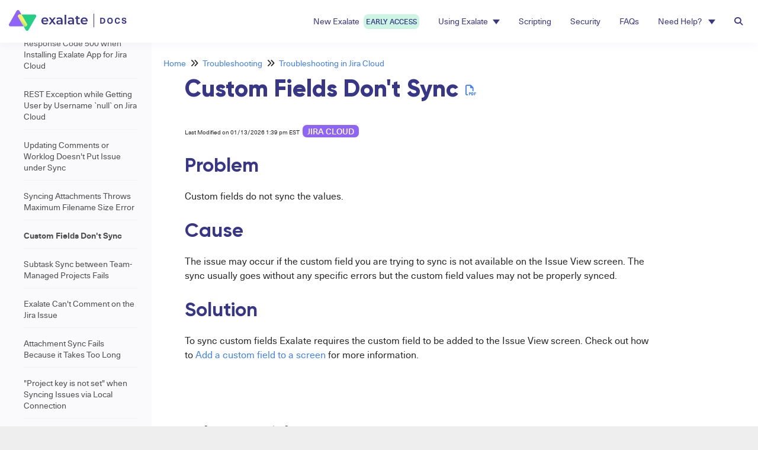

--- FILE ---
content_type: text/html; charset=UTF-8
request_url: https://docs.exalate.com/docs/custom-fields-dont-sync
body_size: 60558
content:
<!DOCTYPE html>

<html >
	<head>
		<meta http-equiv="X-UA-Compatible" content="IE=edge" />
		<title>Custom Fields Don&#039;t Sync</title>
		<meta charset="UTF-8" />
		<meta name="viewport" content="width=device-width, initial-scale=1.0">
		
    <link rel="icon" href="https://dyzz9obi78pm5.cloudfront.net/app/image/id/665878eb82a1340e081bb686/n/exalate-mark-space-1.png">
		<link rel="stylesheet" href="https://d3s179bfexmwfe.cloudfront.net/min/css/koFontawesome-3c612f865d.css" type="text/css">
            <link rel="stylesheet" href="https://d3s179bfexmwfe.cloudfront.net/min/css/ko-9a938c79b7.css" type="text/css">
		<link href="https://d1whm9yla4elqy.cloudfront.net/lato/lato.css" rel="stylesheet" type="text/css">
		<style type="text/css">.documentation-body{background-color:#fafafc}.hg-classic-theme .documentation-categories{background-color:#fafafc}.hg-site .hg-header{background-color:#ffffff}.hg-widget-page .pager{background-color:#ffffff}.hg-site > .navbar{color:#383689}.navbar-default .navbar-nav > li > a.hg-header-link{color:#383689}.toc-toggle{color:#383689}.navbar-default .navbar-toggle:before{color:#383689}.cat-icon{color:#7c4dff}.home-icon{color:#7c4dff}.alt-icon{color:#7c4dff}.form-group.focus .form-control{color:#7c4dff}.form-group.focus .select2-search input[type=text]{color:#7c4dff}.hg-site:not(.hg-modern-theme) .documentation-categories li a{color:#212121}.documentation-article h1, .cke_editable h1{color:#212121}.documentation-article h2, .cke_editable h2{color:#212121}.documentation-article h3, .cke_editable h3{color:#212121}.documentation-article h4, .cke_editable h4{color:#212121}.documentation-article h5, .cke_editable h5{color:#212121}.documentation-article h6, .cke_editable h6{color:#212121}.documentation-article h7, .cke_editable h7{color:#212121}.navbar-default{border-bottom-color:#8d8d8e}.documentation-outter-list > .article-container{border-bottom-color:#8d8d8e}.level-0{border-bottom-color:#8d8d8e}.article-container:hover{background-color:rgb(216,216,216) }.category-link-container:hover{background-color:rgb(216,216,216) }.documentation-categories li a:hover{background-color:rgb(216,216,216) }.category-link-container.active{background-color:rgb(216,216,216) }.documentation-categories li.active{background-color:rgb(216,216,216) }.form-control:focus{border-color:#7c4dff }.select2-search input[type=text]:focus{border-color:#7c4dff }.btn-danger{background-color:#7c4dff }.hg-ratings .hg-helpful{color:#7c4dff }.hg-search-bar input:focus + .input-group-btn .btn{border-color:#7c4dff }.hg-minimalist-theme a:not(.btn):hover, .hg-minimalist-theme a:not(.btn):hover, .hg-minimalist-theme a:not(.btn):focus{color:#7c4dff }.faq-cat-container:hover a{color:#7c4dff }.ko-article-actions a{color:#7c4dff }.faq-cat-panel:hover{border-color:#7c4dff }.btn-success{color:#383689 }.btn-primary{color:#383689 }.btn-danger{color:#383689 }.btn-success:hover{color:#383689 }.btn-primary:hover{color:#383689 }.btn-danger:hover{color:#383689 }.navbar-default .navbar-toggle:hover:before, .navbar-default .navbar-toggle:focus:before{color:#383689 }.btn-success{background-color:rgb(124,77,255) }.btn-primary{background-color:rgb(124,77,255) }.hg-ratings .hg-unhelpful{color:rgb(124,77,255) }.hg-minimalist-theme a:not(.btn){color:rgb(84,37,215) }.btn-primary:hover{background-color:rgb(144,97,255) }.btn-primary:focus{background-color:rgb(144,97,255) }.btn-primary:active{background-color:rgb(144,97,255) }.btn-success:hover{background-color:rgb(144,97,255) }.btn-success:focus{background-color:rgb(144,97,255) }.btn-success:active{background-color:rgb(144,97,255) }.hg-ratings .hg-unhelpful:hover{color:rgb(144,97,255) }.ko-article-actions a:hover{color:rgb(144,97,255) }.pager li>a:hover, .pager li>span:hover, .pager li>a:focus, .pager li>span:focus{background-color:rgb(144,97,255) }.btn-danger:hover{background-color:rgb(144,97,255) }.btn-danger:focus{background-color:rgb(144,97,255) }.btn-danger:active{background-color:rgb(144,97,255) }.hg-ratings .hg-helpful:hover{color:rgb(144,97,255) }.documentation-article h1, .cke_editable h1{font-family:Lato;font-size:36px;font-weight:400;}.documentation-article h2, .cke_editable h2{font-family:Lato;font-size:30px;font-weight:400;}.documentation-article h3, .cke_editable h3{font-family:Lato;font-size:24px;font-weight:400;}.documentation-article h4, .cke_editable h4{font-family:Lato;font-size:18px;font-weight:400;}.documentation-article h5, .cke_editable h5{font-family:Lato;font-size:12px;font-weight:400;}.documentation-article h6, .cke_editable h6{font-family:Lato;font-size:12px;font-weight:400;}.documentation-article h7, .cke_editable h7{font-family:Lato;font-size:12px;font-weight:400;}.hg-article-body, .hg-article-body p, .cke_editable, .cke_editable p{font-family:Lato;font-size:16px;font-weight:400;}.hg-site .hg-project-name, body{font-family:Lato;}@font-face {
    font-family: 'Neue Haas Unica';
    src: url('/app/image/id/63347ef64680987969264d9b/n/neuehaasunica-regular.woff2') format('woff2');
    font-weight: normal;
    font-style: normal;
}

@font-face {
    font-family: 'Neue Haas Unica';
    src: url('/app/image/id/6334778f51ecfe797b124463/n/neuehaasunica-medium.woff2') format('woff2');
    font-weight: 500;
    font-style: normal;
}

@font-face {
    font-family: 'Neue Haas Unica';
    src: url('/app/image/id/6334778e70faa63a0b474b55/n/neuehaasunica-bold.woff2') format('woff2');
    font-weight: bold;
    font-style: normal;
}

@font-face {
    font-family: 'Neue Haas Unica';
    src: url('/app/image/id/6334778e4966804c886bb5e2/n/neuehaasunica-italic.woff2') format('woff2');
    font-weight: normal;
    font-style: italic;
}

@font-face {
    font-family: 'Gilroy';
    src: url('/app/image/id/636bb52df1b80153a8220698/n/gilroy-semibold.woff2') format('woff2');
    font-weight: 600;
    font-style: normal;
}

@font-face {
    font-family: 'Gilroy';
    src: url('/app/image/id/63347ef7c982ab7fbd22a038/n/gilroy-bold.woff2') format('woff2');
    font-weight: bold;
    font-style: normal;
}

@font-face {
    font-family: 'Gilroy';
    src: url('/app/image/id/63347ef719a1c047192e253f/n/gilroy-extrabold.woff2') format('woff2');
    font-weight: 800;
    font-style: normal;
}
/*COLORS------------*/
:root {
    --green: #24CE84;
	--light-green: #CDF5E4;
    --bright-purple: #8F64F9;
    --dark-purple: #383689;
	--light-purple: #CCCAE9;
    --accent-blue: #4080FF;
	--black: #292929;
	--grey1: #FAFAFC;
	--grey2: #F3F3F3;
	--grey3: #F2F2F2;
	--grey4: #E0E0E0;
	--grey5: #BDBDBD;
	--grey6: #828282;
	--grey7: #4F4F4F;
}

/*TYPOGRAPHY--------*/
html {
	font-size: initial;
}
body .documentation-body {
	font-family: 'Neue Haas Unica';
	color: var(--black);
}
body .documentation-body h1 {
    font-family: 'Gilroy';
    font-weight: 800;
    font-size: 2.488rem;
	color: var(--dark-purple);
	overflow-wrap: break-word;
}
body .documentation-body h2 {
    font-family: 'Gilroy';
    font-weight: bold;
    font-size: 2.074rem;
	color: var(--dark-purple);
}
body .documentation-body h3 {
    font-family: 'Gilroy';
    font-weight: bold;
    font-size: 1.728rem;
	color: var(--dark-purple);
}
body .documentation-body h4 {
    font-family: 'Gilroy';
    font-weight: bold;
    font-size: 1.44rem;
	color: var(--dark-purple);
}
body .documentation-body h5 {
    font-family: 'Gilroy';
    font-weight: bold;
    font-size: 1.2rem;
	color: var(--dark-purple);
}
body .documentation-body p {
    font-family: 'Neue Haas Unica';
    font-weight: normal;
    font-size: 1rem;
	color: var(--black); 
}
body .documentation-body a {
    font-family: 'Neue Haas Unica';
    font-weight: inherit;
    font-size: inherit;
	color: var(--accent-blue);
}
body .documentation-body a:hover {
    text-decoration: underline;
}
body .documentation-body caption {
    font-family: 'Neue Haas Unica';
    font-weight: normal;
    font-size: 0.8rem;
	color: var(--black);
}
.overline-title {
	font-family: 'Neue Haas Unica';
    font-size: 0.8rem;
    font-weight: bold;
    line-height: 18px;
	letter-spacing: 2px;
	text-transform: uppercase;
	color: var(--green);
}
button {
	font-family: 'Neue Haas Unica';
    font-weight: 500;
    font-size: 1rem;
	text-transform: uppercase;
}

/*BUTTONS--------*/
button {
	display: flex;
	align-items: center;
	border: 0;
	padding: 12px 24px;
	gap: 8px;
	height: 45px;
	background: var(--bright-purple);
	color: #FFFFFF;
	border-radius: 28px;
}
button.text-button {
	color: var(--bright-purple);
	background: #FFFFFF;
}

/*GLOSSARY--------*/
.ko-glossary-term {
    border-bottom: 1px solid var(--light-purple);
}

/* Top navbar style */
.aida-nav a span {
  visibility: hidden;
  display: none;
}

.new-campain {
  background-color: var(--light-green);
  border-radius: 8px;
  padding: 4px;
  margin-left: 4px;
  text-transform: uppercase;
  font-size: 12px;
  font-weight: 500;
}

/* Styles for formatting sub-ordered-list-items with 1.1., 1.1.1., etc.)*/
	
/* First, set all numbered lists to use counter-reset */
.hg-article-body ol {
      counter-reset: item;
}

/* Display all list items in a numbered list in block display */
.hg-article-body ol>li {
      display: block;
}

/* Use a counter that checks the number of items and adds a "." between them and ends with ". " */
.hg-article-body ol>li:before { 
      content: counters(item, ".") ". "; 
      counter-increment: item;
}
.aida-nav a span img {
  height: 8px;
}
h1.hg-project-name {
  display: none;
}
nav.navbar {
  border: 0;
  box-shadow: 0px 0px 15px rgba(204, 202, 233, 0.24);
}
a.navbar-brand {
  margin: 0;
}
ul.nav.navbar-nav.navbar-right{
  margin: 0;
}
.navbar-default .navbar-nav > li > a.hg-header-link {
  color: var(--dark-purple);
  font-family: 'Neue Haas Unica';
  font-style: normal;
  font-weight: normal;
  font-size: 14px;
  padding: 24px 16px;
}


nav.hg-header.navbar li:hover > a, nav.hg-header.navbar li.active > a {
  border-bottom: solid 4px var(--green);
  padding-bottom: 20px;
}

.navbar-nav > li.active > a {
  border-bottom: solid 4px var(--green);
  padding-bottom: 20px;
}

/* Specific Hover Effect for Navbar Items */
.navbar-nav > li > a {
  border-bottom: none;
  color: var(--dark-purple) !important;
}

/* Keep the border-bottom green on hover for top-level item */
.navbar-nav > li:hover > a,
.navbar-nav > li.active > a {
  border-bottom: solid 4px var(--green);
  padding-bottom: 20px;
}

.dropdown-toggle .caret {
  border-top-color: var(--dark-purple) !important;
}

/* When hovering over the link, keep the caret color unchanged */
.navbar-nav > li > a:hover .caret,
.navbar-nav > li.active > a .caret,
.navbar-nav > li > a:focus .caret {
  border-top-color: var(--dark-purple) !important;
}

/* Search bar */
.hg-search-bar .input-group-btn .btn {
    background: #FFFFFF;
  	color: var(--grey6);
  	padding: 10px 16px;
}
.hg-search-bar.ko-large-search button.btn.btn-default.dropdown-toggle {
    border-radius: 26px 0 0 26px;
}
.hg-search-bar.ko-large-search span.input-group-btn button.btn.btn-default{
  	border-radius: 0 26px 26px 0;
  	border-left: 0;
}
.input-group-btn .btn, .form-control, .form-control:focus, .hg-search-bar input:focus + .input-group-btn .btn {
  	border: 1px solid var(--grey5);
}

/* Body */
.row.hg-site-body {
  /*margin-top should equal nav height */
  margin-top: 71px
}

/* Article */
.article-scrollspy-bar {
  display: none;
}

/* Dropdown*/
.dropdown-menu {
  background-color: #FFFFFF; 
  border: 1px solid #DDDDDD;
}

/* Dropdown Menu Item Hover Effect */
.dropdown-menu > li > a {
  color: var(--dark-purple); 
  padding: 12px 16px; 
}

.dropdown-menu > li > a {
  border-bottom: none;
}


/* Remove border-bottom from dropdown menu items on hover */
.dropdown-menu > li > a:hover {
  border-bottom: none !important;
  background-color: #E4FAF1;
  color: var(--dark-purple) !important;
}

/* Set background color for active dropdown items */
.dropdown-menu > li.active > a,
.dropdown-menu > li > a:focus,
.dropdown-menu > li > a:active {
  background-color: var(--light-green) !important; 
  border-bottom: var(--light-green) !important;
  color: var(--dark-purple) !important;
}

</style>
		<script type="text/javascript" charset="utf-8" src="https://d3s179bfexmwfe.cloudfront.net/min/js/kbJquery3-1c0e9d176a.js"></script>
		
		<link rel="canonical" href="https://docs.exalate.com/docs/custom-fields-dont-sync" /><meta name="google-site-verification" content="7fFWWyyJ1lE1ui1brDh6DH4HocMYaTCghXdMFu82YY4" />
<!-- Google Tag Manager -->
<script>(function(w,d,s,l,i){w[l]=w[l]||[];w[l].push({'gtm.start':
new Date().getTime(),event:'gtm.js'});var f=d.getElementsByTagName(s)[0],
j=d.createElement(s),dl=l!='dataLayer'?'&l='+l:'';j.async=true;j.src=
'https://www.googletagmanager.com/gtm.js?id='+i+dl;f.parentNode.insertBefore(j,f);
})(window,document,'script','dataLayer','GTM-KC6HTG2');</script>
<!-- End Google Tag Manager -->
<link rel="stylesheet"
      href="https://dyzz9obi78pm5.cloudfront.net/app/image/id/6375163d702cfb0a7a51515b/n/monokai-sublimemin.css">
<script src="https://dyzz9obi78pm5.cloudfront.net/app/image/id/6375163d6295324c460a11a2/n/highlightmin.js"></script>
<link href="/app/image/id/6380c234d664994ff3606021/n/favicon.ico" rel="shortcut icon" type="image/x-icon" />
		
        <script data-cookieconsent='statistics'>
          var _paq = window._paq = window._paq || [];
          
          
					_paq.push(['setCustomDimension', customDimensionId = '1', customDimensionValue = 'Reader (no login)'])
          _paq.push(['trackPageView']);
          _paq.push(['enableLinkTracking']);
          (function() {
          var u='//reporting-production.knowledgeowl.com/';
          _paq.push(['setTrackerUrl', u+'js/tracker.php']);
          _paq.push(['setSiteId', '162']);
          var d=document, g=d.createElement('script'), s=d.getElementsByTagName('script')[0];
          g.async=true; g.src=u+'js/tracker.php'; s.parentNode.insertBefore(g,s);
          })();
        </script>
        
	</head>
	<body class='hg-site hg-classic-theme  hg-article-page hg-basic-child-article hg-2column-layout '>
		
		
		
		<nav class="hg-header navbar navbar-default navbar-fixed-top" role="navigation">
	<div class="ko-nav-wrapper">
		<div class="navbar-header">
	<a class="navbar-brand" href="/docs" title="Exalate Documentation"><img class="documentation-logo-image" alt="Knowledge Base Logo" src="//dyzz9obi78pm5.cloudfront.net/app/image/id/633463560f2cb26e4a0ead0c/n/exalate-docs-logo.svg" /></a>
</div>
<h1 class="hg-project-name">Exalate Documentation</h1>
<div class="navbar-collapse collapse">
	<ul class="nav navbar-nav navbar-right">

				<li>
					<a class="hg-header-link" href="/docs/syncroom" title="AI Assist">
      			New Exalate
            <span class="new-campain">Early Access</span>
      		</a>
				</li> 

        <li class="dropdown">
          <a href="#" class="dropdown-toggle hg-header-link" data-toggle="dropdown" role="button" aria-expanded="false">
         Using Exalate<span class="caret"></span>
          </a>
        <ul class="dropdown-menu dropdown-menu-left" role="menu">
            <li><a href="/docs/getting-started" title="Getting started">New to Exalate? Start here ⭐️</a></li>
            <li><a href="/docs/exalate-101" title="Exalate 101">Exalate 101</a></li>
	          <li><a href="/docs/installation-guides">Installation Guides</a></li>

						<li><a href="https://exalate.com/academy" target="_blank" title="Exalate Academy">Academy</a></li>
            <li><a href="/docs/use-cases" title="Exalate Use Cases">Use Cases</a></li>
          	<li><a href="/docs/early-access-integrations" title="Early-Access Integrations">Early-Access Integrations</a></li>
        </ul>
    </li>
    
    <!-- -->
    <!--
      	<li class="aida-nav"><a class="hg-header-link" href="/docs/aida" title="Aida">
      	Aida <span><img src="/app/image/id/6596b8ce0b7222729a5c67f3/n/campain-star-icon.svg" class="excl-fancybox">NEW</span>
      </a></li>
      	<li><a class="hg-header-link" href="/docs/getting-started" title="Getting started">Getting started</a></li>
      	<li><a class="hg-header-link" href="/docs/basics" title="Exalate Basics">Basics</a></li> -->
		<li><a class="hg-header-link" href="/docs/scripts" title="Exalate Scripting">Scripting</a></li>
    <!--
		<li><a class="hg-header-link" href="/docs/use-cases" title="Exalate Use Cases">Use Cases</a></li>
		<li><a class="hg-header-link" href="/docs/troubleshooting" title="Exalate Troubleshooting">Troubleshooting</a></li>
		-->
		<li><a class="hg-header-link" href="/docs/security" title="Exalate Security">Security</a></li>
      	<li><a class="hg-header-link" href="/docs/faqs" title="Exalate FAQ">FAQs</a></li>
      	<!-- <li><a class="hg-header-link" href="/docs/support" title="Exalate Support">Support</a></li>
      	<li><a class="hg-header-link" href="https://exalate.com/academy" target="_blank" title="Exalate Academy">Academy <i class="fa fa-external-link" aria-hidden="true"></i></a></li>
				-->
    
        <li class="dropdown">
          <a href="#" class="dropdown-toggle hg-header-link" data-toggle="dropdown" role="button" aria-expanded="false">
         Need Help? <span class="caret"></span> 
          </a>
          <ul class="dropdown-menu dropdown-menu-left" role="menu">
              <li><a href="/docs/aida" title="Aida">Aida (Your AI Sidekick)</a></li>
              <li><a href="/docs/troubleshooting" title="Exalate Troubleshooting">Troubleshooting</a></li>
              <li><a href="/docs/support" title="Exalate Support">Support</a></li>
          </ul>
    		</li>

      	<li id="search-modal-toggle"><a class="hg-header-link"><i class="fa fa-search"></i></a></li>
      	<div id="search-modal" class="search-modal">
      		<div class="search-modal-content">
          		<form action="/docs/search" method="GET" class="hg-search-bar ko-large-search">
	<div class="input-group">
							<div class="input-group-btn category-dropdown with-sub">
						<button type="button" class="btn btn-default dropdown-toggle" data-toggle="dropdown" title="Refine search" name='Refine' aria-label="Refine search" aria-expanded="false">Refine <span class="caret"></span></button>
						<ul class="dropdown-menu" role="menu">
															<li>
									<div class='checkbox'>
										<label><input type='checkbox' name="c[]" value='633d84461cf37a1a747a35f9'>Exalate 101</label>
									</div>
																			<span class="sub-trigger fa fa-fw fa-chevron-right"></span>
										<ul class="dropdown-menu sub-menu ">
																							<li>
													<div class='checkbox'>
														<label><input type='checkbox' name='c[]' value='633d84461cf37a1a747a35f9:637226c0680d7425c968460b'>What is Exalate?</label>
													</div>
												</li>
																							<li>
													<div class='checkbox'>
														<label><input type='checkbox' name='c[]' value='633d84461cf37a1a747a35f9:637baadede6fee25a42cc7ec'>Exalate Users</label>
													</div>
												</li>
																							<li>
													<div class='checkbox'>
														<label><input type='checkbox' name='c[]' value='633d84461cf37a1a747a35f9:636354458e616a5ed97256aa'>Installation Guides</label>
													</div>
												</li>
																							<li>
													<div class='checkbox'>
														<label><input type='checkbox' name='c[]' value='633d84461cf37a1a747a35f9:63727821cdb46557445fef02'>Setting up a Connection</label>
													</div>
												</li>
																							<li>
													<div class='checkbox'>
														<label><input type='checkbox' name='c[]' value='633d84461cf37a1a747a35f9:63916456aa64a04957233b53'>Configuring a Connection</label>
													</div>
												</li>
																							<li>
													<div class='checkbox'>
														<label><input type='checkbox' name='c[]' value='633d84461cf37a1a747a35f9:63726453faa7ad61f0175062'>Sync Operations</label>
													</div>
												</li>
																							<li>
													<div class='checkbox'>
														<label><input type='checkbox' name='c[]' value='633d84461cf37a1a747a35f9:63726831553b2e73f25a2674'>Bulk Operations</label>
													</div>
												</li>
																							<li>
													<div class='checkbox'>
														<label><input type='checkbox' name='c[]' value='633d84461cf37a1a747a35f9:63884af0fd3aa769f579f5f1'>How to Check the Status of your Synchronization</label>
													</div>
												</li>
																							<li>
													<div class='checkbox'>
														<label><input type='checkbox' name='c[]' value='633d84461cf37a1a747a35f9:63884c3ec6172d65bd517f15'>How to Stop Synchronization</label>
													</div>
												</li>
																					</ul>
																	</li>
															<li>
									<div class='checkbox'>
										<label><input type='checkbox' name="c[]" value='633d84bcd1ea625137507f85'>Scripting</label>
									</div>
																			<span class="sub-trigger fa fa-fw fa-chevron-right"></span>
										<ul class="dropdown-menu sub-menu ">
																							<li>
													<div class='checkbox'>
														<label><input type='checkbox' name='c[]' value='633d84bcd1ea625137507f85:6363676bf5e94732351c5cd6'>Configuration Guides</label>
													</div>
												</li>
																							<li>
													<div class='checkbox'>
														<label><input type='checkbox' name='c[]' value='633d84bcd1ea625137507f85:63649d1a483a3f445e074755'>Exalate API Reference Documentation</label>
													</div>
												</li>
																							<li>
													<div class='checkbox'>
														<label><input type='checkbox' name='c[]' value='633d84bcd1ea625137507f85:6375bdeaa87fbc387976805d'>Working with External Scripts</label>
													</div>
												</li>
																					</ul>
																	</li>
															<li>
									<div class='checkbox'>
										<label><input type='checkbox' name="c[]" value='635c2dbf0ef8cc12d24d0b4a'>Use Cases</label>
									</div>
																			<span class="sub-trigger fa fa-fw fa-chevron-right"></span>
										<ul class="dropdown-menu sub-menu ">
																							<li>
													<div class='checkbox'>
														<label><input type='checkbox' name='c[]' value='635c2dbf0ef8cc12d24d0b4a:673b44a45821a37516091593'>Business Use Cases</label>
													</div>
												</li>
																							<li>
													<div class='checkbox'>
														<label><input type='checkbox' name='c[]' value='635c2dbf0ef8cc12d24d0b4a:673b421f83953c3f5c04ce82'>Technical Use Cases</label>
													</div>
												</li>
																							<li>
													<div class='checkbox'>
														<label><input type='checkbox' name='c[]' value='635c2dbf0ef8cc12d24d0b4a:677650ee9e1db2f9080711d7'>Popular Integrations ⭐️</label>
													</div>
												</li>
																							<li>
													<div class='checkbox'>
														<label><input type='checkbox' name='c[]' value='635c2dbf0ef8cc12d24d0b4a:68caac7cc196e0e4be0cf602'>Early-Access Integrations</label>
													</div>
												</li>
																					</ul>
																	</li>
															<li>
									<div class='checkbox'>
										<label><input type='checkbox' name="c[]" value='635c2dafe642f562a718eb7d'>Security</label>
									</div>
																			<span class="sub-trigger fa fa-fw fa-chevron-right"></span>
										<ul class="dropdown-menu sub-menu ">
																							<li>
													<div class='checkbox'>
														<label><input type='checkbox' name='c[]' value='635c2dafe642f562a718eb7d:65674d4e9b983a35a8454d39'>Security Vulnerabilities</label>
													</div>
												</li>
																					</ul>
																	</li>
															<li>
									<div class='checkbox'>
										<label><input type='checkbox' name="c[]" value='635127bc756da47c6b678f7e'>Troubleshooting</label>
									</div>
																			<span class="sub-trigger fa fa-fw fa-chevron-right"></span>
										<ul class="dropdown-menu sub-menu ">
																							<li>
													<div class='checkbox'>
														<label><input type='checkbox' name='c[]' value='635127bc756da47c6b678f7e:635fc42f6a846252072f7e25'>Troubleshooting in Jira Cloud</label>
													</div>
												</li>
																							<li>
													<div class='checkbox'>
														<label><input type='checkbox' name='c[]' value='635127bc756da47c6b678f7e:635fc43e9164396d721b7232'>Troubleshooting in Azure DevOps</label>
													</div>
												</li>
																							<li>
													<div class='checkbox'>
														<label><input type='checkbox' name='c[]' value='635127bc756da47c6b678f7e:6360faf6f28200063d5e345b'>Troubleshooting in Jira on-premise</label>
													</div>
												</li>
																							<li>
													<div class='checkbox'>
														<label><input type='checkbox' name='c[]' value='635127bc756da47c6b678f7e:636271e8abe6d415781ed6e3'>Troubleshooting in GitHub</label>
													</div>
												</li>
																							<li>
													<div class='checkbox'>
														<label><input type='checkbox' name='c[]' value='635127bc756da47c6b678f7e:6362789ec50b3e7c121a51c1'>Troubleshooting in ServiceNow</label>
													</div>
												</li>
																							<li>
													<div class='checkbox'>
														<label><input type='checkbox' name='c[]' value='635127bc756da47c6b678f7e:63627e00da70064eca24f09a'>Troubleshooting in Zendesk</label>
													</div>
												</li>
																							<li>
													<div class='checkbox'>
														<label><input type='checkbox' name='c[]' value='635127bc756da47c6b678f7e:63627f84c820373f1f5c90dd'>Troubleshooting in Salesforce</label>
													</div>
												</li>
																							<li>
													<div class='checkbox'>
														<label><input type='checkbox' name='c[]' value='635127bc756da47c6b678f7e:63627753d240563fc2000ad4'>Troubleshooting in HP ALM/QC</label>
													</div>
												</li>
																							<li>
													<div class='checkbox'>
														<label><input type='checkbox' name='c[]' value='635127bc756da47c6b678f7e:636280d61612cc2ba73d533b'>Dealing with Specific Errors</label>
													</div>
												</li>
																					</ul>
																	</li>
															<li>
									<div class='checkbox'>
										<label><input type='checkbox' name="c[]" value='6358c89716bb0e31f610b6a0'>FAQs</label>
									</div>
																			<span class="sub-trigger fa fa-fw fa-chevron-right"></span>
										<ul class="dropdown-menu sub-menu ">
																							<li>
													<div class='checkbox'>
														<label><input type='checkbox' name='c[]' value='6358c89716bb0e31f610b6a0:66263a6445f4366b8c6a09d8'>Exalate FAQs</label>
													</div>
												</li>
																							<li>
													<div class='checkbox'>
														<label><input type='checkbox' name='c[]' value='6358c89716bb0e31f610b6a0:662639cd9eeb2b0f6b27f921'>Sync FAQs</label>
													</div>
												</li>
																							<li>
													<div class='checkbox'>
														<label><input type='checkbox' name='c[]' value='6358c89716bb0e31f610b6a0:636358dbfe819e4ccf106712'>Security FAQs</label>
													</div>
												</li>
																							<li>
													<div class='checkbox'>
														<label><input type='checkbox' name='c[]' value='6358c89716bb0e31f610b6a0:66263a88a3c2f90138747520'>Issue FAQs</label>
													</div>
												</li>
																							<li>
													<div class='checkbox'>
														<label><input type='checkbox' name='c[]' value='6358c89716bb0e31f610b6a0:66263ac6e151285d237476c1'>Configuration FAQs</label>
													</div>
												</li>
																							<li>
													<div class='checkbox'>
														<label><input type='checkbox' name='c[]' value='6358c89716bb0e31f610b6a0:66263aa1f8abcc622057b494'>Email FAQs</label>
													</div>
												</li>
																							<li>
													<div class='checkbox'>
														<label><input type='checkbox' name='c[]' value='6358c89716bb0e31f610b6a0:638f02be979fbd00cc168ddc'>Pricing and Licensing FAQs</label>
													</div>
												</li>
																					</ul>
																	</li>
															<li>
									<div class='checkbox'>
										<label><input type='checkbox' name="c[]" value='63649cb4a285e73c5f00b00f'>Support</label>
									</div>
																			<span class="sub-trigger fa fa-fw fa-chevron-right"></span>
										<ul class="dropdown-menu sub-menu ">
																							<li>
													<div class='checkbox'>
														<label><input type='checkbox' name='c[]' value='63649cb4a285e73c5f00b00f:682d8d8e8e903c375f06794c'>Exalate Enterprise Plan</label>
													</div>
												</li>
																					</ul>
																	</li>
															<li>
									<div class='checkbox'>
										<label><input type='checkbox' name="c[]" value='635c2da5e4898521456b5dcb'>Pricing and Licensing</label>
									</div>
																			<span class="sub-trigger fa fa-fw fa-chevron-right"></span>
										<ul class="dropdown-menu sub-menu ">
																							<li>
													<div class='checkbox'>
														<label><input type='checkbox' name='c[]' value='635c2da5e4898521456b5dcb:6363492316ce862b886a45ba'>Pricing &amp; Licensing FAQs</label>
													</div>
												</li>
																					</ul>
																	</li>
															<li>
									<div class='checkbox'>
										<label><input type='checkbox' name="c[]" value='636389451fe5f80ef5029f99'>Release History</label>
									</div>
																			<span class="sub-trigger fa fa-fw fa-chevron-right"></span>
										<ul class="dropdown-menu sub-menu columns">
																							<li>
													<div class='checkbox'>
														<label><input type='checkbox' name='c[]' value='636389451fe5f80ef5029f99:63639aaab13f5b7d64373ca6'>Jira Cloud - Release History</label>
													</div>
												</li>
																							<li>
													<div class='checkbox'>
														<label><input type='checkbox' name='c[]' value='636389451fe5f80ef5029f99:63639ab0e6bbc060eb3e7dfe'>Jira On-Premise - Release History</label>
													</div>
												</li>
																							<li>
													<div class='checkbox'>
														<label><input type='checkbox' name='c[]' value='636389451fe5f80ef5029f99:63638ab8992c411ae167c7b2'>Azure DevOps - Release History</label>
													</div>
												</li>
																							<li>
													<div class='checkbox'>
														<label><input type='checkbox' name='c[]' value='636389451fe5f80ef5029f99:63639ab50105c42ba470943b'>ServiceNow - Release History</label>
													</div>
												</li>
																							<li>
													<div class='checkbox'>
														<label><input type='checkbox' name='c[]' value='636389451fe5f80ef5029f99:63639ac45d96e43a2339608a'>Zendesk - Release History</label>
													</div>
												</li>
																							<li>
													<div class='checkbox'>
														<label><input type='checkbox' name='c[]' value='636389451fe5f80ef5029f99:63639a9b91e64160ac11bcf6'>GitHub - Release History</label>
													</div>
												</li>
																							<li>
													<div class='checkbox'>
														<label><input type='checkbox' name='c[]' value='636389451fe5f80ef5029f99:63639aa304e0833f035f19c3'>Salesforce - Release History</label>
													</div>
												</li>
																							<li>
													<div class='checkbox'>
														<label><input type='checkbox' name='c[]' value='636389451fe5f80ef5029f99:63639acbdb8e4b66cf20b0ad'>HP QC/ALM - Release History</label>
													</div>
												</li>
																							<li>
													<div class='checkbox'>
														<label><input type='checkbox' name='c[]' value='636389451fe5f80ef5029f99:68495ec19cecb72c3e00378a'>Freshdesk - Release History</label>
													</div>
												</li>
																							<li>
													<div class='checkbox'>
														<label><input type='checkbox' name='c[]' value='636389451fe5f80ef5029f99:684969df12e5355d280f9c90'>Freshservice - Release History</label>
													</div>
												</li>
																							<li>
													<div class='checkbox'>
														<label><input type='checkbox' name='c[]' value='636389451fe5f80ef5029f99:688a1d701cad33178605a003'>Dashboard</label>
													</div>
												</li>
																					</ul>
																	</li>
															<li>
									<div class='checkbox'>
										<label><input type='checkbox' name="c[]" value='66cd80f18a632a5bde0a0551'>Exalate AI Assist</label>
									</div>
																	</li>
															<li>
									<div class='checkbox'>
										<label><input type='checkbox' name="c[]" value='67cec081e70f73d32b0dec87'>New Exalate</label>
									</div>
																			<span class="sub-trigger fa fa-fw fa-chevron-right"></span>
										<ul class="dropdown-menu sub-menu ">
																							<li>
													<div class='checkbox'>
														<label><input type='checkbox' name='c[]' value='67cec081e70f73d32b0dec87:67ced035c449816ad504f9f4'>Overview</label>
													</div>
												</li>
																							<li>
													<div class='checkbox'>
														<label><input type='checkbox' name='c[]' value='67cec081e70f73d32b0dec87:67cf0a8e39f532e7ff042f43'>Getting Started</label>
													</div>
												</li>
																							<li>
													<div class='checkbox'>
														<label><input type='checkbox' name='c[]' value='67cec081e70f73d32b0dec87:67cf0c24481d3f1521092083'>Troubleshooting and FAQ</label>
													</div>
												</li>
																							<li>
													<div class='checkbox'>
														<label><input type='checkbox' name='c[]' value='67cec081e70f73d32b0dec87:67cf0c331d51c35c9503ec11'>Release Notes</label>
													</div>
												</li>
																					</ul>
																	</li>
													</ul>
					</div>
						<input type="search" role="search" class="form-control" aria-label="Search for articles" placeholder='Search for articles...' name="phrase" />
		<span class="input-group-btn"><button class="btn btn-default" name="Search" title="Search" aria-label="Search"type="submit"><i class="fa fa-search"></i></button></span>
	</div>
</form>
      		</div>
		</div>
      	<style>
#search-modal-toggle {
  cursor: pointer;
}
.search-modal-content .hg-search-bar {
  margin: 24px 32px;
}
.search-modal-content .hg-search-bar > .input-group {
  max-width: unset;
}

/* Modal */
.search-modal {
  display: none;
  position: fixed;
  z-index: 20;
  left: 0;
  top: 0;
  width: 100vw;
  height: 100vh;
  overflow: auto;
  background-color: rgb(0,0,0);
  background-color: rgba(0,0,0,0.4);
  -webkit-animation-name: fadeIn;
  -webkit-animation-duration: 0.4s;
  animation-name: fadeIn;
  animation-duration: 0.4s
}
.search-modal-content {
  position: fixed;
  right: 0;
  background-color: #FFFFFF;
  height: 100vh;
  width: 40%;
  -webkit-animation-name: slideIn;
  -webkit-animation-duration: 0.4s;
  animation-name: slideIn;
  animation-duration: 0.4s
}
/* Animation */
@-webkit-keyframes slideIn {
  from {right: -300px; opacity: 0} 
  to {right: 0; opacity: 1}
}
@keyframes slideIn {
  from {right: -300px; opacity: 0}
  to {right: 0; opacity: 1}
}
@-webkit-keyframes fadeIn {
  from {opacity: 0} 
  to {opacity: 1}
}
@keyframes fadeIn {
  from {opacity: 0} 
  to {opacity: 1}
}
</style>
<script>
  const modal = document.getElementById("search-modal");
  const searchBtn = document.getElementById("search-modal-toggle")

  searchBtn.onclick = function() {
    modal.style.display = "block";
    $('#search-modal input[type="text"]').focus()
  }
  window.onclick = function(event) {
    if (event.target == modal) {
      modal.style.display = "none";
    }
  }
</script>
	</ul>
</div>
<!-- show active nav item -->
<script type="text/javascript">
$(window).on('load', function () {
  // Normalize paths
  const normalizePath = (path) => path.replace(/\/$/, ''); // Remove trailing slashes

  // Current path (normalized)
  const currentPath = normalizePath(location.pathname);

  // Remove active class from all items
  $('.dropdown-menu li.active').removeClass('active').removeAttr('aria-current');

  // Find the matching link in the dropdown
  const matchingLink = $('.dropdown-menu a').filter(function () {
    return normalizePath(this.pathname) === currentPath;
  });

  // Add active class to the closest <li>
  matchingLink.closest('li').addClass('active').attr('aria-current', 'page');
});
</script>
	</div>
</nav>
		<div class="documentation-body">
	<div >
		<!-- Google Tag Manager (noscript) -->
<noscript><iframe src="https://www.googletagmanager.com/ns.html?id=GTM-KC6HTG2"
height="0" width="0" style="display:none;visibility:hidden"></iframe></noscript>
<!-- End Google Tag Manager (noscript) -->
<style type="text/css">
  	/* hide native menu */
	ul.list-unstyled.documentation-outter-list {
		display: none;
	}
	i.alt-icon.fa.fa-chevron-right, i.alt-icon.fa.fa-chevron-down {
		display: none;
	}
  	/* Main */
    .hg-2-col.documentation-article.col-md-8.col-lg-9 {
        width: 80%;
        margin-left: 20%;
    }
  	/* Side bar*/
    div#ko-documentation-categories {
        border: 0;
        width: 20%;
        padding: 0 24px;
        min-height: unset;
        height: calc(100% - 71px) !important;
    }
    .sidebar-title {
        font-family: 'Gilroy';
        font-weight: bold;
        font-size: 20px;
        color: var(--grey7);
        padding: 24px 0;
    }
  	.sidebar-title img {
  		height: 40px;
  		width: auto;
	}
    .documentation-categories .documentation-articles {
        padding: 0;
    }
    li.category-container.nav-header.nav-header-sub {
        padding: 0;
    }
    .category-link-container:hover {
        border-radius: 0;
        background-color: var(--grey3);
    }
    .category-link-container.active {
        background-color: transparent;
    }
    .category-link-container.active:hover {
        background-color: var(--grey3);
    }
    i.cat-icon.fa.fa-chevron-right, i.cat-icon.fa.fa-chevron-down {
        float: right;
        font-weight: normal;
        color: #99A7CC;
        padding: 20px 0 16px 0;
    }
    a.documentation-category {
        display: block;
        padding: 18px 0 17px 0;
        line-height: initial;
    }
    .documentation-categories ul.documentation-articles > li {
        border-color: var(--grey3);
        border-style: solid;
        border-width: 1px 0 0 0;
        border-radius: 0;
        padding: 14px 0;
    }
    .documentation-categories li a:hover {
        background-color: var(--grey3);
    }
    li.article-container:hover {
        background-color: var(--grey3);
    }
    .documentation-categories li.active {
        background-color: transparent;
    }
    .documentation-categories li.active > a {
        font-weight: bold;
    }
    .documentation-categories li.active:hover {
        background-color: var(--grey3);
    }
    .documentation-categories ul.documentation-articles > li a {
        color: var(--grey7) !important;
        font-size: 14px;
    }
    ul.documentation-articles > li.category-container > ul.documentation-articles {
        padding-left: 16px;
    }
    i.cat-icon.fa.fa-chevron-down ~ a.documentation-category {
        font-weight: bold;
    }
</style>
<style type="text/css">
	.full-width-article {
		width: 100% !important;
   		margin: 0 !important;
    	padding: 24px 48px !important;
	}
	.glossary-terms-wrapper .glossary-term p.glossary-term-alt-title {
      	font-weight: bold;
    }
/*  search results style  */
	ol.hg-article-search h4.hg-list-title {
		font-weight: unset;
		font-size: unset;
	}
	ol.hg-article-search li {
		font-family: 'Neue Haas Unica';
	}
</style>
<script type="text/javascript">
$(document).ready(function() {
	if ($('.documentation-article h1.search-header').length === 1 || $('.glossary-terms-wrapper').length === 1) {
		$('#ko-documentation-categories').attr('style', 'display: none !important')
		$('.hg-2-col.documentation-article.col-md-8.col-lg-9').addClass('full-width-article')
	}
})
</script>
<div class="row hg-site-body">
	<div id="ko-documentation-categories" class="documentation-categories sidebar-nav nav-collapse col-md-4 col-lg-3">
	<ul class="list-unstyled top-outter-list">
		<li class="category-container search-header nav-header nav-header-sub level-0 hide">
			<form action="/docs/search" method="GET" class="hg-search-bar">
	<div class="input-group">
							<div class="input-group-btn category-dropdown with-sub">
						<button type="button" class="btn btn-default dropdown-toggle" data-toggle="dropdown" title="Refine search" name='Refine' aria-label="Refine search" aria-expanded="false">Refine <span class="caret"></span></button>
						<ul class="dropdown-menu" role="menu">
															<li>
									<div class='checkbox'>
										<label><input type='checkbox' name="c[]" value='633d84461cf37a1a747a35f9'>Exalate 101</label>
									</div>
																			<span class="sub-trigger fa fa-fw fa-chevron-right"></span>
										<ul class="dropdown-menu sub-menu ">
																							<li>
													<div class='checkbox'>
														<label><input type='checkbox' name='c[]' value='633d84461cf37a1a747a35f9:637226c0680d7425c968460b'>What is Exalate?</label>
													</div>
												</li>
																							<li>
													<div class='checkbox'>
														<label><input type='checkbox' name='c[]' value='633d84461cf37a1a747a35f9:637baadede6fee25a42cc7ec'>Exalate Users</label>
													</div>
												</li>
																							<li>
													<div class='checkbox'>
														<label><input type='checkbox' name='c[]' value='633d84461cf37a1a747a35f9:636354458e616a5ed97256aa'>Installation Guides</label>
													</div>
												</li>
																							<li>
													<div class='checkbox'>
														<label><input type='checkbox' name='c[]' value='633d84461cf37a1a747a35f9:63727821cdb46557445fef02'>Setting up a Connection</label>
													</div>
												</li>
																							<li>
													<div class='checkbox'>
														<label><input type='checkbox' name='c[]' value='633d84461cf37a1a747a35f9:63916456aa64a04957233b53'>Configuring a Connection</label>
													</div>
												</li>
																							<li>
													<div class='checkbox'>
														<label><input type='checkbox' name='c[]' value='633d84461cf37a1a747a35f9:63726453faa7ad61f0175062'>Sync Operations</label>
													</div>
												</li>
																							<li>
													<div class='checkbox'>
														<label><input type='checkbox' name='c[]' value='633d84461cf37a1a747a35f9:63726831553b2e73f25a2674'>Bulk Operations</label>
													</div>
												</li>
																							<li>
													<div class='checkbox'>
														<label><input type='checkbox' name='c[]' value='633d84461cf37a1a747a35f9:63884af0fd3aa769f579f5f1'>How to Check the Status of your Synchronization</label>
													</div>
												</li>
																							<li>
													<div class='checkbox'>
														<label><input type='checkbox' name='c[]' value='633d84461cf37a1a747a35f9:63884c3ec6172d65bd517f15'>How to Stop Synchronization</label>
													</div>
												</li>
																					</ul>
																	</li>
															<li>
									<div class='checkbox'>
										<label><input type='checkbox' name="c[]" value='633d84bcd1ea625137507f85'>Scripting</label>
									</div>
																			<span class="sub-trigger fa fa-fw fa-chevron-right"></span>
										<ul class="dropdown-menu sub-menu ">
																							<li>
													<div class='checkbox'>
														<label><input type='checkbox' name='c[]' value='633d84bcd1ea625137507f85:6363676bf5e94732351c5cd6'>Configuration Guides</label>
													</div>
												</li>
																							<li>
													<div class='checkbox'>
														<label><input type='checkbox' name='c[]' value='633d84bcd1ea625137507f85:63649d1a483a3f445e074755'>Exalate API Reference Documentation</label>
													</div>
												</li>
																							<li>
													<div class='checkbox'>
														<label><input type='checkbox' name='c[]' value='633d84bcd1ea625137507f85:6375bdeaa87fbc387976805d'>Working with External Scripts</label>
													</div>
												</li>
																					</ul>
																	</li>
															<li>
									<div class='checkbox'>
										<label><input type='checkbox' name="c[]" value='635c2dbf0ef8cc12d24d0b4a'>Use Cases</label>
									</div>
																			<span class="sub-trigger fa fa-fw fa-chevron-right"></span>
										<ul class="dropdown-menu sub-menu ">
																							<li>
													<div class='checkbox'>
														<label><input type='checkbox' name='c[]' value='635c2dbf0ef8cc12d24d0b4a:673b44a45821a37516091593'>Business Use Cases</label>
													</div>
												</li>
																							<li>
													<div class='checkbox'>
														<label><input type='checkbox' name='c[]' value='635c2dbf0ef8cc12d24d0b4a:673b421f83953c3f5c04ce82'>Technical Use Cases</label>
													</div>
												</li>
																							<li>
													<div class='checkbox'>
														<label><input type='checkbox' name='c[]' value='635c2dbf0ef8cc12d24d0b4a:677650ee9e1db2f9080711d7'>Popular Integrations ⭐️</label>
													</div>
												</li>
																							<li>
													<div class='checkbox'>
														<label><input type='checkbox' name='c[]' value='635c2dbf0ef8cc12d24d0b4a:68caac7cc196e0e4be0cf602'>Early-Access Integrations</label>
													</div>
												</li>
																					</ul>
																	</li>
															<li>
									<div class='checkbox'>
										<label><input type='checkbox' name="c[]" value='635c2dafe642f562a718eb7d'>Security</label>
									</div>
																			<span class="sub-trigger fa fa-fw fa-chevron-right"></span>
										<ul class="dropdown-menu sub-menu ">
																							<li>
													<div class='checkbox'>
														<label><input type='checkbox' name='c[]' value='635c2dafe642f562a718eb7d:65674d4e9b983a35a8454d39'>Security Vulnerabilities</label>
													</div>
												</li>
																					</ul>
																	</li>
															<li>
									<div class='checkbox'>
										<label><input type='checkbox' name="c[]" value='635127bc756da47c6b678f7e'>Troubleshooting</label>
									</div>
																			<span class="sub-trigger fa fa-fw fa-chevron-right"></span>
										<ul class="dropdown-menu sub-menu ">
																							<li>
													<div class='checkbox'>
														<label><input type='checkbox' name='c[]' value='635127bc756da47c6b678f7e:635fc42f6a846252072f7e25'>Troubleshooting in Jira Cloud</label>
													</div>
												</li>
																							<li>
													<div class='checkbox'>
														<label><input type='checkbox' name='c[]' value='635127bc756da47c6b678f7e:635fc43e9164396d721b7232'>Troubleshooting in Azure DevOps</label>
													</div>
												</li>
																							<li>
													<div class='checkbox'>
														<label><input type='checkbox' name='c[]' value='635127bc756da47c6b678f7e:6360faf6f28200063d5e345b'>Troubleshooting in Jira on-premise</label>
													</div>
												</li>
																							<li>
													<div class='checkbox'>
														<label><input type='checkbox' name='c[]' value='635127bc756da47c6b678f7e:636271e8abe6d415781ed6e3'>Troubleshooting in GitHub</label>
													</div>
												</li>
																							<li>
													<div class='checkbox'>
														<label><input type='checkbox' name='c[]' value='635127bc756da47c6b678f7e:6362789ec50b3e7c121a51c1'>Troubleshooting in ServiceNow</label>
													</div>
												</li>
																							<li>
													<div class='checkbox'>
														<label><input type='checkbox' name='c[]' value='635127bc756da47c6b678f7e:63627e00da70064eca24f09a'>Troubleshooting in Zendesk</label>
													</div>
												</li>
																							<li>
													<div class='checkbox'>
														<label><input type='checkbox' name='c[]' value='635127bc756da47c6b678f7e:63627f84c820373f1f5c90dd'>Troubleshooting in Salesforce</label>
													</div>
												</li>
																							<li>
													<div class='checkbox'>
														<label><input type='checkbox' name='c[]' value='635127bc756da47c6b678f7e:63627753d240563fc2000ad4'>Troubleshooting in HP ALM/QC</label>
													</div>
												</li>
																							<li>
													<div class='checkbox'>
														<label><input type='checkbox' name='c[]' value='635127bc756da47c6b678f7e:636280d61612cc2ba73d533b'>Dealing with Specific Errors</label>
													</div>
												</li>
																					</ul>
																	</li>
															<li>
									<div class='checkbox'>
										<label><input type='checkbox' name="c[]" value='6358c89716bb0e31f610b6a0'>FAQs</label>
									</div>
																			<span class="sub-trigger fa fa-fw fa-chevron-right"></span>
										<ul class="dropdown-menu sub-menu ">
																							<li>
													<div class='checkbox'>
														<label><input type='checkbox' name='c[]' value='6358c89716bb0e31f610b6a0:66263a6445f4366b8c6a09d8'>Exalate FAQs</label>
													</div>
												</li>
																							<li>
													<div class='checkbox'>
														<label><input type='checkbox' name='c[]' value='6358c89716bb0e31f610b6a0:662639cd9eeb2b0f6b27f921'>Sync FAQs</label>
													</div>
												</li>
																							<li>
													<div class='checkbox'>
														<label><input type='checkbox' name='c[]' value='6358c89716bb0e31f610b6a0:636358dbfe819e4ccf106712'>Security FAQs</label>
													</div>
												</li>
																							<li>
													<div class='checkbox'>
														<label><input type='checkbox' name='c[]' value='6358c89716bb0e31f610b6a0:66263a88a3c2f90138747520'>Issue FAQs</label>
													</div>
												</li>
																							<li>
													<div class='checkbox'>
														<label><input type='checkbox' name='c[]' value='6358c89716bb0e31f610b6a0:66263ac6e151285d237476c1'>Configuration FAQs</label>
													</div>
												</li>
																							<li>
													<div class='checkbox'>
														<label><input type='checkbox' name='c[]' value='6358c89716bb0e31f610b6a0:66263aa1f8abcc622057b494'>Email FAQs</label>
													</div>
												</li>
																							<li>
													<div class='checkbox'>
														<label><input type='checkbox' name='c[]' value='6358c89716bb0e31f610b6a0:638f02be979fbd00cc168ddc'>Pricing and Licensing FAQs</label>
													</div>
												</li>
																					</ul>
																	</li>
															<li>
									<div class='checkbox'>
										<label><input type='checkbox' name="c[]" value='63649cb4a285e73c5f00b00f'>Support</label>
									</div>
																			<span class="sub-trigger fa fa-fw fa-chevron-right"></span>
										<ul class="dropdown-menu sub-menu ">
																							<li>
													<div class='checkbox'>
														<label><input type='checkbox' name='c[]' value='63649cb4a285e73c5f00b00f:682d8d8e8e903c375f06794c'>Exalate Enterprise Plan</label>
													</div>
												</li>
																					</ul>
																	</li>
															<li>
									<div class='checkbox'>
										<label><input type='checkbox' name="c[]" value='635c2da5e4898521456b5dcb'>Pricing and Licensing</label>
									</div>
																			<span class="sub-trigger fa fa-fw fa-chevron-right"></span>
										<ul class="dropdown-menu sub-menu ">
																							<li>
													<div class='checkbox'>
														<label><input type='checkbox' name='c[]' value='635c2da5e4898521456b5dcb:6363492316ce862b886a45ba'>Pricing &amp; Licensing FAQs</label>
													</div>
												</li>
																					</ul>
																	</li>
															<li>
									<div class='checkbox'>
										<label><input type='checkbox' name="c[]" value='636389451fe5f80ef5029f99'>Release History</label>
									</div>
																			<span class="sub-trigger fa fa-fw fa-chevron-right"></span>
										<ul class="dropdown-menu sub-menu columns">
																							<li>
													<div class='checkbox'>
														<label><input type='checkbox' name='c[]' value='636389451fe5f80ef5029f99:63639aaab13f5b7d64373ca6'>Jira Cloud - Release History</label>
													</div>
												</li>
																							<li>
													<div class='checkbox'>
														<label><input type='checkbox' name='c[]' value='636389451fe5f80ef5029f99:63639ab0e6bbc060eb3e7dfe'>Jira On-Premise - Release History</label>
													</div>
												</li>
																							<li>
													<div class='checkbox'>
														<label><input type='checkbox' name='c[]' value='636389451fe5f80ef5029f99:63638ab8992c411ae167c7b2'>Azure DevOps - Release History</label>
													</div>
												</li>
																							<li>
													<div class='checkbox'>
														<label><input type='checkbox' name='c[]' value='636389451fe5f80ef5029f99:63639ab50105c42ba470943b'>ServiceNow - Release History</label>
													</div>
												</li>
																							<li>
													<div class='checkbox'>
														<label><input type='checkbox' name='c[]' value='636389451fe5f80ef5029f99:63639ac45d96e43a2339608a'>Zendesk - Release History</label>
													</div>
												</li>
																							<li>
													<div class='checkbox'>
														<label><input type='checkbox' name='c[]' value='636389451fe5f80ef5029f99:63639a9b91e64160ac11bcf6'>GitHub - Release History</label>
													</div>
												</li>
																							<li>
													<div class='checkbox'>
														<label><input type='checkbox' name='c[]' value='636389451fe5f80ef5029f99:63639aa304e0833f035f19c3'>Salesforce - Release History</label>
													</div>
												</li>
																							<li>
													<div class='checkbox'>
														<label><input type='checkbox' name='c[]' value='636389451fe5f80ef5029f99:63639acbdb8e4b66cf20b0ad'>HP QC/ALM - Release History</label>
													</div>
												</li>
																							<li>
													<div class='checkbox'>
														<label><input type='checkbox' name='c[]' value='636389451fe5f80ef5029f99:68495ec19cecb72c3e00378a'>Freshdesk - Release History</label>
													</div>
												</li>
																							<li>
													<div class='checkbox'>
														<label><input type='checkbox' name='c[]' value='636389451fe5f80ef5029f99:684969df12e5355d280f9c90'>Freshservice - Release History</label>
													</div>
												</li>
																							<li>
													<div class='checkbox'>
														<label><input type='checkbox' name='c[]' value='636389451fe5f80ef5029f99:688a1d701cad33178605a003'>Dashboard</label>
													</div>
												</li>
																					</ul>
																	</li>
															<li>
									<div class='checkbox'>
										<label><input type='checkbox' name="c[]" value='66cd80f18a632a5bde0a0551'>Exalate AI Assist</label>
									</div>
																	</li>
															<li>
									<div class='checkbox'>
										<label><input type='checkbox' name="c[]" value='67cec081e70f73d32b0dec87'>New Exalate</label>
									</div>
																			<span class="sub-trigger fa fa-fw fa-chevron-right"></span>
										<ul class="dropdown-menu sub-menu ">
																							<li>
													<div class='checkbox'>
														<label><input type='checkbox' name='c[]' value='67cec081e70f73d32b0dec87:67ced035c449816ad504f9f4'>Overview</label>
													</div>
												</li>
																							<li>
													<div class='checkbox'>
														<label><input type='checkbox' name='c[]' value='67cec081e70f73d32b0dec87:67cf0a8e39f532e7ff042f43'>Getting Started</label>
													</div>
												</li>
																							<li>
													<div class='checkbox'>
														<label><input type='checkbox' name='c[]' value='67cec081e70f73d32b0dec87:67cf0c24481d3f1521092083'>Troubleshooting and FAQ</label>
													</div>
												</li>
																							<li>
													<div class='checkbox'>
														<label><input type='checkbox' name='c[]' value='67cec081e70f73d32b0dec87:67cf0c331d51c35c9503ec11'>Release Notes</label>
													</div>
												</li>
																					</ul>
																	</li>
													</ul>
					</div>
						<input type="search" role="search" title="Search" aria-label="Search for articles" class="form-control" placeholder='Search for articles...' name="phrase" />
		<span class="input-group-btn"><button class="btn btn-default" title="Search" name="Search" aria-label="Search" type="submit"><i class="fa fa-search"></i></button></span>
	</div>
</form>
		</li>
	</ul>
	<ul class="list-unstyled documentation-outter-list" data-level="0">
		<li data-type="category" class="category-container nav-header nav-header-sub level-0 ">
			<div class="category-link-container ">
				<i class="home-icon fa fa-home"></i><a class="documentation-category" href="/docs">Home</a>
			</div>
		</li>
		<li data-type="category" class="category-container nav-header nav-header-sub level-0 ">
			<div class="category-link-container ">
				<i class="home-icon fa fa-book"></i><a class="documentation-category" href="/docs/glossary">Glossary</a>
			</div>
		</li>
		<li data-type="category" class="category-container nav-header nav-header-sub level-0">
						<div class="category-link-container" data-id="633d84461cf37a1a747a35f9"><i class="cat-icon fa fa-chevron-right"></i><a class="documentation-category" href="/docs/exalate-101">Exalate 101<span class="badge badge-new pull-right"></span><span class="badge badge-updated pull-right"></span></a>
						</div>
						<ul class="list-unstyled documentation-articles level-1" style="display:none;"><li data-type="category" class="category-container nav-header nav-header-sub">
					<div class="category-link-container" data-id="637226c0680d7425c968460b"><i class="cat-icon fa fa-chevron-right"></i> <a class="documentation-category" href="/docs/what-is-exalate">What is Exalate?<span class="badge badge-new pull-right"></span><span class="badge badge-updated pull-right"></span></a>
					</div>
					<ul class="list-unstyled documentation-articles level-1" style="display:none;"><li data-type="article" data-id="6375941fe91a02547b78a107" class="article-container"><a href="/docs/exalate-key-terms" class="article-link">Key Terms</a></li><li data-type="article" data-id="63727835910a762ff85eb273" class="article-container"><a href="/docs/connection-types" class="article-link">Connection Types</a></li><li data-type="article" data-id="63727844ee9674372f39d040" class="article-container"><a href="/docs/configuration-modes" class="article-link">Configuration Modes</a></li><li data-type="article" data-id="64a569bc360f25462a79ec4c" class="article-container"><a href="/docs/sync-rules" class="article-link">Sync Rules</a></li><li data-type="article" data-id="64d362ea4e0ccd2b48395d40" class="article-container"><a href="/docs/what-is-a-replica" class="article-link">What is a Replica?</a></li></ul>
				</li><li data-type="article" data-id="63722811e9235a79ad2f6ee2" class="article-container"><a href="/docs/how-exalate-works" class="article-link">How Exalate Works?</a></li><li data-type="article" data-id="6363b6db77af8774355b9d49" class="article-container"><a href="/docs/exalate-admin-panel" class="article-link">Exalate Admin Panel</a></li><li data-type="category" class="category-container nav-header nav-header-sub">
					<div class="category-link-container" data-id="637baadede6fee25a42cc7ec"><i class="cat-icon fa fa-chevron-right"></i> <a class="documentation-category" href="/docs/exalate-users">Exalate Users<span class="badge badge-new pull-right"></span><span class="badge badge-updated pull-right"></span></a>
					</div>
					<ul class="list-unstyled documentation-articles level-1" style="display:none;"><li data-type="article" data-id="637bab3e6a303249c0139e75" class="article-container"><a href="/docs/proxy-user" class="article-link">Proxy User</a></li><li data-type="article" data-id="65e06c36203c0938a810f505" class="article-container"><a href="/docs/delegated-admin-users" class="article-link">Delegated Admin Users</a></li></ul>
				</li><li data-type="category" class="category-container nav-header nav-header-sub">
					<div class="category-link-container" data-id="636354458e616a5ed97256aa"><i class="cat-icon fa fa-chevron-right"></i> <a class="documentation-category" href="/docs/installation-guides">Installation Guides<span class="badge badge-new pull-right"></span><span class="badge badge-updated pull-right"></span></a>
					</div>
					<ul class="list-unstyled documentation-articles level-1" style="display:none;"><li data-type="article" data-id="63635559a5935a47a40d02a3" class="article-container"><a href="/docs/system-requirements-to-install-exalate-app-on-premise" class="article-link">System requirements to Install Exalate App On Premise</a></li><li data-type="category" class="category-container nav-header nav-header-sub">
					<div class="category-link-container" data-id="636b4b941616cc30060cdbc3"><i class="cat-icon fa fa-chevron-right"></i> <a class="documentation-category" href="/docs/jira-cloud-fcf4517">Install Exalate for Jira Cloud<span class="badge badge-new pull-right"></span><span class="badge badge-updated pull-right"></span></a>
					</div>
					<ul class="list-unstyled documentation-articles level-2" style="display:none;"><li data-type="article" data-id="636b4cdf26f73d380360a5b8" class="article-container"><a href="/docs/install-exalate-for-jira-cloud-on-docker" class="article-link">How to Install Exalate for Jira Cloud on Docker</a></li></ul>
				</li><li data-type="category" class="category-container nav-header nav-header-sub">
					<div class="category-link-container" data-id="636da51d6d2b205cdc3eec66"><i class="alt-icon fa fa-chevron-right"></i> <a class="documentation-category" href="/docs/jira-on-premise-2454d81">Install Exalate for Jira On-premise<span class="badge badge-new pull-right"></span><span class="badge badge-updated pull-right"></span></a>
					</div>
					<ul class="list-unstyled documentation-articles level-2" style="display:none;"></ul>
				</li><li data-type="category" class="category-container nav-header nav-header-sub">
					<div class="category-link-container" data-id="636d34299fa1833c572674e8"><i class="cat-icon fa fa-chevron-right"></i> <a class="documentation-category" href="/docs/azure-devops-b1cfefc">Install Exalate for Azure DevOps Cloud<span class="badge badge-new pull-right"></span><span class="badge badge-updated pull-right"></span></a>
					</div>
					<ul class="list-unstyled documentation-articles level-2" style="display:none;"><li data-type="article" data-id="636d3547a8ef2e61fa386fea" class="article-container"><a href="/docs/install-exalate-for-azure-devops-on-docker" class="article-link">How to Install Exalate for Azure DevOps on Docker</a></li><li data-type="article" data-id="637481e447ec161d860772e3" class="article-container"><a href="/docs/how-to-generate-personal-access-token-for-azure-devops" class="article-link">How to Generate Personal Access Token for Azure DevOps</a></li><li data-type="article" data-id="684bd0a6690139c7f20c2ffc" class="article-container"><a href="/docs/how-to-configure-oauth-20-for-azure-devops" class="article-link">How to Configure OAuth 2.0 for Azure DevOps</a></li><li data-type="article" data-id="684bd3ccbf1da76ce40fefa4" class="article-container"><a href="/docs/how-to-generate-client-secret-for-azure-devops" class="article-link">How to Generate Client Secret for Azure DevOps</a></li></ul>
				</li><li data-type="category" class="category-container nav-header nav-header-sub">
					<div class="category-link-container" data-id="68d2617ad2cdbed54b04299e"><i class="cat-icon fa fa-chevron-right"></i> <a class="documentation-category" href="/docs/install-exalate-for-azure-devops-server">Install Exalate for Azure DevOps Server<span class="badge badge-new pull-right"></span><span class="badge badge-updated pull-right"></span></a>
					</div>
					<ul class="list-unstyled documentation-articles level-2" style="display:none;"><li data-type="article" data-id="68f72f64be3f458bb50b9eeb" class="article-container"><a href="/docs/how-to-generate-personal-access-token-for-azure-devops-server" class="article-link">How to Generate Personal Access Token for Azure DevOps Server</a></li></ul>
				</li><li data-type="category" class="category-container nav-header nav-header-sub">
					<div class="category-link-container" data-id="636dae2df2c5c90a23290491"><i class="cat-icon fa fa-chevron-right"></i> <a class="documentation-category" href="/docs/github-94796c8">Install Exalate for GitHub<span class="badge badge-new pull-right"></span><span class="badge badge-updated pull-right"></span></a>
					</div>
					<ul class="list-unstyled documentation-articles level-2" style="display:none;"><li data-type="article" data-id="637bafd28f42be0e64674cc0" class="article-container"><a href="/docs/install-exalate-for-github-on-docker" class="article-link">How to Install Exalate for GitHub on Docker</a></li><li data-type="article" data-id="637488906fae78131151f705" class="article-container"><a href="/docs/how-to-generate-a-personal-access-token-in-github" class="article-link">How to Generate a Personal Access Token in GitHub</a></li><li data-type="article" data-id="637cf6064dfaff1ea43884f2" class="article-container"><a href="/docs/how-to-find-the-link-to-the-admin-console-of-exalate-for-github" class="article-link">How to Find the Link to the Admin Console of Exalate for GitHub</a></li><li data-type="article" data-id="637d92335a08811213712125" class="article-container"><a href="/docs/security-faqs-how-to-migrate-to-oauth-on-github" class="article-link">How to Migrate to OAuth on GitHub</a></li></ul>
				</li><li data-type="category" class="category-container nav-header nav-header-sub">
					<div class="category-link-container" data-id="636db077dcff3a0d423cab25"><i class="cat-icon fa fa-chevron-right"></i> <a class="documentation-category" href="/docs/zendesk-8aaff82">Install Exalate for Zendesk<span class="badge badge-new pull-right"></span><span class="badge badge-updated pull-right"></span></a>
					</div>
					<ul class="list-unstyled documentation-articles level-2" style="display:none;"><li data-type="article" data-id="63b5fb0220924b31d3279c7f" class="article-container"><a href="/docs/how-to-install-exalate-for-zendesk-on-docker" class="article-link">How to Install Exalate for Zendesk on Docker</a></li><li data-type="article" data-id="63e43aa6855e9d27c57694ae" class="article-container"><a href="/docs/change-proxy-user-for-zendesk" class="article-link">How to Change the Proxy User for Zendesk</a></li><li data-type="article" data-id="6465ed4219625c15010ecdc6" class="article-container"><a href="/docs/how-to-set-an-attachment-author-in-exalate-for-zendesk" class="article-link">How to Set an Attachment Author in Exalate for Zendesk</a></li></ul>
				</li><li data-type="category" class="category-container nav-header nav-header-sub">
					<div class="category-link-container" data-id="636db32b4fe4534ca86f0a41"><i class="cat-icon fa fa-chevron-right"></i> <a class="documentation-category" href="/docs/servicenow-e0d9550">Install Exalate for ServiceNow<span class="badge badge-new pull-right"></span><span class="badge badge-updated pull-right"></span></a>
					</div>
					<ul class="list-unstyled documentation-articles level-2" style="display:none;"><li data-type="category" class="category-container nav-header nav-header-sub">
					<div class="category-link-container" data-id="636dc851a1d6ee7f2a179290"><i class="cat-icon fa fa-chevron-right"></i> <a class="documentation-category" href="/docs/install-exalate-for-servicenow-on-exalate-cloud">How to Install Exalate for ServiceNow on Exalate Cloud<span class="badge badge-new pull-right"></span><span class="badge badge-updated pull-right"></span></a>
					</div>
					<ul class="list-unstyled documentation-articles level-3" style="display:none;"><li data-type="category" class="category-container nav-header nav-header-sub">
					<div class="category-link-container" data-id="636db37ff4311006d1112a8c"><i class="cat-icon fa fa-chevron-right"></i> <a class="documentation-category" href="/docs/deploy-the-exalate-bridge-app">How to Deploy the Exalate Bridge App<span class="badge badge-new pull-right"></span><span class="badge badge-updated pull-right"></span></a>
					</div>
					<ul class="list-unstyled documentation-articles level-4" style="display:none;"><li data-type="article" data-id="636db3a06879300a955fb9c5" class="article-container"><a href="/docs/set-up-exalate-in-servicenow-using-an-update-set" class="article-link">How to Set Up Exalate in ServiceNow Using an Update Set</a></li><li data-type="article" data-id="636db3b5748ea46af623b623" class="article-container"><a href="/docs/next-steps-to-install-exalate-for-servicenow" class="article-link">What are the Next Steps to Install Exalate for ServiceNow?</a></li><li data-type="article" data-id="636dc734180af61f0c5971a2" class="article-container"><a href="/docs/configure-exalate-for-servicenow" class="article-link">How to Configure Exalate for ServiceNow</a></li></ul>
				</li></ul>
				</li><li data-type="category" class="category-container nav-header nav-header-sub">
					<div class="category-link-container" data-id="636db6a074cf641ba209a8bb"><i class="cat-icon fa fa-chevron-right"></i> <a class="documentation-category" href="/docs/install-servicenow-on-your-own-server">How to Install ServiceNow on Your Own Server<span class="badge badge-new pull-right"></span><span class="badge badge-updated pull-right"></span></a>
					</div>
					<ul class="list-unstyled documentation-articles level-3" style="display:none;"><li data-type="article" data-id="636dc91e8a91d734124807c5" class="article-container"><a href="/docs/install-exalate-for-servicenow-on-docker" class="article-link">How to Install Exalate for ServiceNow on Docker</a></li><li data-type="article" data-id="636dd0117fed9b565e5d9ade" class="article-container"><a href="/docs/verify-your-exalate-for-servicenow" class="article-link">How to Verify your Exalate for ServiceNow</a></li></ul>
				</li><li data-type="article" data-id="636db5a2943f325a91496b8e" class="article-container"><a href="/docs/set-up-log-in-with-oauth-tokens-in-exalate-for-servicenow" class="article-link">How to Set Up Log In with OAuth Tokens in Exalate for ServiceNow</a></li><li data-type="article" data-id="63aab1f316a7ee61965ae583" class="article-container"><a href="/docs/what-permissions-should-the-proxy-user-have" class="article-link">What Permissions should the Proxy User Have in ServiceNow?</a></li><li data-type="article" data-id="6464d0d71dc2f042ee077d3b" class="article-container"><a href="/docs/how-to-add-a-new-root-certificate-to-the-java-key-store" class="article-link">How to Add a New Root Certificate to the Java Key Store</a></li></ul>
				</li><li data-type="category" class="category-container nav-header nav-header-sub">
					<div class="category-link-container" data-id="636dd9f359be1f0e8e0aa07f"><i class="cat-icon fa fa-chevron-right"></i> <a class="documentation-category" href="/docs/salesforce-ebc152f">Install Exalate for Salesforce<span class="badge badge-new pull-right"></span><span class="badge badge-updated pull-right"></span></a>
					</div>
					<ul class="list-unstyled documentation-articles level-2" style="display:none;"><li data-type="article" data-id="636dda239dd60e42f357d161" class="article-container"><a href="/docs/install-exalate-for-salesforce-on-docker" class="article-link">How to Install Exalate for Salesforce on Docker</a></li><li data-type="article" data-id="636ddb9c7a3d280ed65048cc" class="article-container"><a href="/docs/uninstall-exalate-from-salesforce" class="article-link">How to Uninstall Exalate from Salesforce</a></li><li data-type="article" data-id="63750668ac1574562f5483ba" class="article-container"><a href="/docs/how-to-manage-user-permissions-in-exalate-for-salesforce" class="article-link">How to Manage User Permissions in Exalate for Salesforce</a></li><li data-type="article" data-id="637dbf8d2bb63264d1193be4" class="article-container"><a href="/docs/how-to-generate-a-security-token-in-salesforce" class="article-link">How to Generate a Security Token in Salesforce</a></li><li data-type="article" data-id="637dc1f020482c149879cc5f" class="article-container"><a href="/docs/how-to-find-the-link-to-the-admin-console-of-exalate-for-salesforce" class="article-link">How to Find the Link to the Admin Console of Exalate for Salesforce</a></li><li data-type="article" data-id="66b22a52d7763ee8530edcdc" class="article-container"><a href="/docs/salesforce-sandbox-refresh-and-exalate-configuration" class="article-link">Salesforce Sandbox Refresh and Exalate Configuration</a></li><li data-type="article" data-id="641ac229e2199711850b29c4" class="article-container"><a href="/docs/salesforce-ebc152f-known-issue-salesforce-installation-problems" class="article-link">Known Issue: Salesforce Installation Problems</a></li><li data-type="article" data-id="6464cc6acbf168111b000d73" class="article-container"><a href="/docs/known-product-limitations" class="article-link">Known Product Limitations</a></li></ul>
				</li><li data-type="category" class="category-container nav-header nav-header-sub">
					<div class="category-link-container" data-id="67d70a2050efee8269077e08"><i class="cat-icon fa fa-chevron-right"></i> <a class="documentation-category" href="javascript:void(0);">Install Exalate for Freshdesk<span class="badge badge-new pull-right"></span><span class="badge badge-updated pull-right"></span></a>
					</div>
					<ul class="list-unstyled documentation-articles level-2" style="display:none;"><li data-type="article" data-id="67d70b49ef3ec2736803d2f7" class="article-container"><a href="/docs/how-to-install-exalate-for-freshdesk" class="article-link">How to Install Exalate for Freshdesk</a></li></ul>
				</li><li data-type="category" class="category-container nav-header nav-header-sub">
					<div class="category-link-container" data-id="6852c0f933df54073d00b726"><i class="cat-icon fa fa-chevron-right"></i> <a class="documentation-category" href="javascript:void(0);">Install Exalate for Freshservice<span class="badge badge-new pull-right"></span><span class="badge badge-updated pull-right"></span></a>
					</div>
					<ul class="list-unstyled documentation-articles level-2" style="display:none;"><li data-type="article" data-id="6852c107df75d592ea04131a" class="article-container"><a href="/docs/how-to-install-exalate-for-freshservice" class="article-link">How to Install Exalate for Freshservice</a></li></ul>
				</li><li data-type="category" class="category-container nav-header nav-header-sub">
					<div class="category-link-container" data-id="68e6c9bd90be5ef7f9017a56"><i class="cat-icon fa fa-chevron-right"></i> <a class="documentation-category" href="javascript:void(0);">Install Exalate for Asana<span class="badge badge-new pull-right"></span><span class="badge badge-updated pull-right"></span></a>
					</div>
					<ul class="list-unstyled documentation-articles level-2" style="display:none;"><li data-type="article" data-id="68e6cf203c507ea0a801eea6" class="article-container"><a href="/docs/install-exalate-for-asana-guide" class="article-link">Install Exalate For Asana</a></li></ul>
				</li><li data-type="category" class="category-container nav-header nav-header-sub">
					<div class="category-link-container" data-id="636de224079ee879c45394b3"><i class="alt-icon fa fa-chevron-right"></i> <a class="documentation-category" href="/docs/hp-almqc-bb1ab91">Install Exalate for HP ALM/QC<span class="badge badge-new pull-right"></span><span class="badge badge-updated pull-right"></span></a>
					</div>
					<ul class="list-unstyled documentation-articles level-2" style="display:none;"></ul>
				</li><li data-type="category" class="category-container nav-header nav-header-sub">
					<div class="category-link-container" data-id="692b03ff6c9a372c13086a52"><i class="cat-icon fa fa-chevron-right"></i> <a class="documentation-category" href="javascript:void(0);">Install Exalate for Xurrent<span class="badge badge-new pull-right"></span><span class="badge badge-updated pull-right"></span></a>
					</div>
					<ul class="list-unstyled documentation-articles level-2" style="display:none;"><li data-type="article" data-id="692b046825a4da0bf107608d" class="article-container"><a href="/docs/install-exalate-for-xurrent-install-exalate-for-xurrent" class="article-link">Install Exalate For Xurrent</a></li><li data-type="article" data-id="69318a277317eafbf60a3d8b" class="article-container"><a href="/docs/xurrent-personal-access-required-token-permissions-or-scopes" class="article-link">Xurrent Personal Access Required Token Permissions or Scopes</a></li><li data-type="article" data-id="6932fb0d60556705c109f240" class="article-container"><a href="/docs/attachment-guide-for-xurrent" class="article-link">Attachment Guide for Xurrent</a></li></ul>
				</li></ul>
				</li><li data-type="category" class="category-container nav-header nav-header-sub">
					<div class="category-link-container" data-id="63727821cdb46557445fef02"><i class="cat-icon fa fa-chevron-right"></i> <a class="documentation-category" href="/docs/set-up-a-connection">Setting up a Connection<span class="badge badge-new pull-right"></span><span class="badge badge-updated pull-right"></span></a>
					</div>
					<ul class="list-unstyled documentation-articles level-1" style="display:none;"><li data-type="category" class="category-container nav-header nav-header-sub">
					<div class="category-link-container" data-id="639164ebb2c7653c0773f5a7"><i class="cat-icon fa fa-chevron-right"></i> <a class="documentation-category" href="javascript:void(0);">Setting Up a Connection for Jira Cloud<span class="badge badge-new pull-right"></span><span class="badge badge-updated pull-right"></span></a>
					</div>
					<ul class="list-unstyled documentation-articles level-2" style="display:none;"><li data-type="article" data-id="638981bf36318a7af9289d52" class="article-container"><a href="/docs/set-up-a-connection-in-basic-mode-for-jira-cloud" class="article-link">Set up a Connection in Basic Mode for Jira Cloud</a></li><li data-type="article" data-id="6380525876956c62f33d3936" class="article-container"><a href="/docs/set-up-a-connection-in-visual-mode-for-jira-cloud" class="article-link">Set Up a Connection in Visual Mode for Jira Cloud</a></li><li data-type="article" data-id="6380a769aadd9d1b79755dc7" class="article-container"><a href="/docs/initiate-a-connection-in-script-mode-for-jira-cloud" class="article-link">Initiate a Connection in Script Mode for Jira Cloud</a></li><li data-type="article" data-id="6389903bbc06f645321d79b7" class="article-container"><a href="/docs/accept-the-connection-invitation-in-script-mode-for-jira-cloud" class="article-link">Accept the Connection Invitation in Script Mode for Jira Cloud</a></li><li data-type="article" data-id="6376db3cf56f9a591540d874" class="article-container"><a href="/docs/set-up-a-basic-connection-on-a-project-level-in-exalate-for-jira-cloud" class="article-link">Setting Up a Basic connection On a Project Level in Exalate for Jira Cloud</a></li></ul>
				</li><li data-type="category" class="category-container nav-header nav-header-sub">
					<div class="category-link-container" data-id="63918608edb60d38661709ec"><i class="cat-icon fa fa-chevron-right"></i> <a class="documentation-category" href="javascript:void(0);">Setting Up a Connection for Jira On-premise<span class="badge badge-new pull-right"></span><span class="badge badge-updated pull-right"></span></a>
					</div>
					<ul class="list-unstyled documentation-articles level-2" style="display:none;"><li data-type="article" data-id="6389864fcc8e114c2e106bd7" class="article-container"><a href="/docs/set-up-a-connection-in-basic-mode-for-jira-on-premise" class="article-link">Set up a Connection in Basic Mode for Jira On-premise</a></li><li data-type="article" data-id="63898a312d0525454c34eaea" class="article-container"><a href="/docs/set-up-a-connection-in-visual-mode-for-jira-on-premise" class="article-link">Set Up a Connection in Visual Mode for Jira On-premise</a></li><li data-type="article" data-id="639185aca90bac345e4be4f4" class="article-container"><a href="/docs/initiate-a-connection-in-script-mode-for-jira-on-premise" class="article-link">Initiate a Connection in Script Mode for Jira On-premise</a></li><li data-type="article" data-id="63898bf81d0818265200f224" class="article-container"><a href="/docs/accept-the-connection-invitation-in-script-mode-for-jira-on-premise" class="article-link">Accept the Connection Invitation in Script Mode for Jira On-premise</a></li></ul>
				</li><li data-type="category" class="category-container nav-header nav-header-sub">
					<div class="category-link-container" data-id="63918715fb626b6b57164ca0"><i class="cat-icon fa fa-chevron-right"></i> <a class="documentation-category" href="javascript:void(0);">Setting Up a Connection for Azure DevOps<span class="badge badge-new pull-right"></span><span class="badge badge-updated pull-right"></span></a>
					</div>
					<ul class="list-unstyled documentation-articles level-2" style="display:none;"><li data-type="article" data-id="63898d101b3e1e3cf43d3a02" class="article-container"><a href="/docs/set-up-a-connection-in-basic-mode-for-azuredevops" class="article-link">Set up a Connection in Basic Mode for AzureDevOps Server &amp; Service</a></li><li data-type="article" data-id="63898d4a82dfe445627d97ca" class="article-container"><a href="/docs/set-up-a-connection-in-visual-mode-for-azuredevops" class="article-link">Set Up a Connection in Visual Mode for AzureDevOps Service</a></li><li data-type="article" data-id="638990df5c9c1b2e06195dd0" class="article-container"><a href="/docs/initiate-a-connection-in-script-mode-for-azuredevops" class="article-link">Initiate a Connection in Script Mode for AzureDevOps Server &amp; Service</a></li><li data-type="article" data-id="638991bac1e5dc4e2b057d90" class="article-container"><a href="/docs/accept-the-connection-invitation-in-script-mode-for-azuredevops" class="article-link">Accept the Connection Invitation in Script Mode for AzureDevOps Server &amp; Service</a></li></ul>
				</li><li data-type="category" class="category-container nav-header nav-header-sub">
					<div class="category-link-container" data-id="6391875d8bb5a43fa5132ae4"><i class="cat-icon fa fa-chevron-right"></i> <a class="documentation-category" href="javascript:void(0);">Setting Up a Connection for Zendesk<span class="badge badge-new pull-right"></span><span class="badge badge-updated pull-right"></span></a>
					</div>
					<ul class="list-unstyled documentation-articles level-2" style="display:none;"><li data-type="article" data-id="6389930a7ac22772f63a71c0" class="article-container"><a href="/docs/set-up-a-connection-in-basic-mode-for-zendesk" class="article-link">Set up a Connection in Basic Mode for Zendesk</a></li><li data-type="article" data-id="638994426883360e5c003ee5" class="article-container"><a href="/docs/set-up-a-connection-in-visual-mode-for-zendesk" class="article-link">Set Up a Connection in Visual Mode for Zendesk</a></li><li data-type="article" data-id="63899578d0fdd144170e7903" class="article-container"><a href="/docs/initiate-a-connection-in-script-mode-for-zendesk" class="article-link">Initiate a Connection in Script Mode for Zendesk</a></li><li data-type="article" data-id="638995a9a65f77695819110a" class="article-container"><a href="/docs/accept-the-connection-invitation-in-script-mode-for-zendesk" class="article-link">Accept the Connection Invitation in Script Mode for Zendesk</a></li></ul>
				</li><li data-type="category" class="category-container nav-header nav-header-sub">
					<div class="category-link-container" data-id="639187ec639c8a0e3f68b2b7"><i class="cat-icon fa fa-chevron-right"></i> <a class="documentation-category" href="javascript:void(0);">Setting Up a Connection for GitHub<span class="badge badge-new pull-right"></span><span class="badge badge-updated pull-right"></span></a>
					</div>
					<ul class="list-unstyled documentation-articles level-2" style="display:none;"><li data-type="article" data-id="638998a73d7c082e0d79a4a1" class="article-container"><a href="/docs/set-up-a-connection-in-basic-mode-for-github" class="article-link">Set up a Connection in Basic Mode for GitHub</a></li><li data-type="article" data-id="638997efff672b1db42bc066" class="article-container"><a href="/docs/initiate-a-connection-in-script-mode-for-github" class="article-link">Initiate a Connection in Script Mode for GitHub</a></li><li data-type="article" data-id="638999001ea49850142fcb48" class="article-container"><a href="/docs/accept-the-connection-invitation-in-script-mode-for-github" class="article-link">Accept the Connection Invitation in Script Mode for GitHub</a></li></ul>
				</li><li data-type="category" class="category-container nav-header nav-header-sub">
					<div class="category-link-container" data-id="6391886628e5a96099400bba"><i class="cat-icon fa fa-chevron-right"></i> <a class="documentation-category" href="javascript:void(0);">Setting Up a Connection for ServiceNow<span class="badge badge-new pull-right"></span><span class="badge badge-updated pull-right"></span></a>
					</div>
					<ul class="list-unstyled documentation-articles level-2" style="display:none;"><li data-type="article" data-id="63899b14fd47ef2aac6c7d6c" class="article-container"><a href="/docs/set-up-a-connection-in-basic-mode-for-servicenow" class="article-link">Set up a Connection in Basic Mode for ServiceNow</a></li><li data-type="article" data-id="63899bc91663a356465736ec" class="article-container"><a href="/docs/initiate-a-connection-in-script-mode-for-servicenow" class="article-link">Initiate a Connection in Script Mode for ServiceNow</a></li><li data-type="article" data-id="63899beb02518b4af157c2f0" class="article-container"><a href="/docs/accept-the-connection-invitation-in-script-mode-for-servicenow" class="article-link">Accept the Connection Invitation in Script Mode for ServiceNow</a></li></ul>
				</li><li data-type="category" class="category-container nav-header nav-header-sub">
					<div class="category-link-container" data-id="639188b8408f7267403e353c"><i class="cat-icon fa fa-chevron-right"></i> <a class="documentation-category" href="javascript:void(0);">Setting Up a Connection for Salesforce<span class="badge badge-new pull-right"></span><span class="badge badge-updated pull-right"></span></a>
					</div>
					<ul class="list-unstyled documentation-articles level-2" style="display:none;"><li data-type="article" data-id="63899c5722caa16bae470673" class="article-container"><a href="/docs/set-up-a-connection-in-basic-mode-for-salesforce" class="article-link">Set up a Connection in Basic Mode for Salesforce</a></li><li data-type="article" data-id="63899cff0b6a520626037577" class="article-container"><a href="/docs/initiate-a-connection-in-script-mode-for-salesforce" class="article-link">Initiate a Connection in Script Mode for Salesforce</a></li><li data-type="article" data-id="63899d724f12b634a7045f1b" class="article-container"><a href="/docs/accept-the-connection-invitation-in-script-mode-for-salesforce" class="article-link">Accept the Connection Invitation in Script Mode for Salesforce</a></li></ul>
				</li><li data-type="category" class="category-container nav-header nav-header-sub">
					<div class="category-link-container" data-id="67bda39f21063ddf08023c8e"><i class="cat-icon fa fa-chevron-right"></i> <a class="documentation-category" href="javascript:void(0);">Setting Up a Connection for Freshdesk or Freshservice<span class="badge badge-new pull-right"></span><span class="badge badge-updated pull-right"></span></a>
					</div>
					<ul class="list-unstyled documentation-articles level-2" style="display:none;"><li data-type="article" data-id="67bd667c881a58b2d9079214" class="article-container"><a href="/docs/set-up-a-connection-in-basic-mode-for-freshdesk-and-freshservice" class="article-link">Set up a Connection in Basic Mode for Freshdesk &amp; Freshservice</a></li><li data-type="article" data-id="67bf5b85e49ec3ea4e0ff264" class="article-container"><a href="/docs/initiate-a-connection-in-script-mode-for-freshdesk-and-freshservice" class="article-link">Initiate a Connection in Script Mode for Freshdesk or Freshservice</a></li><li data-type="article" data-id="67bf54fb57ce6044e905a362" class="article-container"><a href="/docs/accept-the-connection-invitation-in-script-mode-for-freshdesk-and-freshservice" class="article-link">Accept the Connection Invitation in Script Mode for Freshdesk or Freshservice</a></li></ul>
				</li><li data-type="category" class="category-container nav-header nav-header-sub">
					<div class="category-link-container" data-id="68e8c26ea3f803a4ce0a939a"><i class="cat-icon fa fa-chevron-right"></i> <a class="documentation-category" href="javascript:void(0);">Setting Up a Connection for Asana<span class="badge badge-new pull-right"></span><span class="badge badge-updated pull-right"></span></a>
					</div>
					<ul class="list-unstyled documentation-articles level-2" style="display:none;"><li data-type="article" data-id="68dec3324f285095a5075566" class="article-container"><a href="/docs/set-up-a-connection-in-basic-mode-for-asana" class="article-link">Set up a Connection in Basic Mode for Asana</a></li><li data-type="article" data-id="68ee3da751d3f9407c05c85f" class="article-container"><a href="/docs/initiate-a-connection-in-script-mode-for-asana" class="article-link">Initiate a Connection in Script Mode for Asana</a></li><li data-type="article" data-id="68ee3f29c119f4d874093042" class="article-container"><a href="/docs/accept-the-connection-invitation-in-script-mode-for-asana" class="article-link">Accept the Connection Invitation in Script Mode for Asana</a></li></ul>
				</li><li data-type="category" class="category-container nav-header nav-header-sub">
					<div class="category-link-container" data-id="639188c62ed21947f45378da"><i class="cat-icon fa fa-chevron-right"></i> <a class="documentation-category" href="javascript:void(0);">Setting Up a Connection for HP ALM/QC<span class="badge badge-new pull-right"></span><span class="badge badge-updated pull-right"></span></a>
					</div>
					<ul class="list-unstyled documentation-articles level-2" style="display:none;"><li data-type="article" data-id="63899e35971a121fbb3f3e9a" class="article-container"><a href="/docs/initiate-a-connection-for-hp-almqc" class="article-link">Initiate a Connection for HP ALM/QC</a></li><li data-type="article" data-id="63899e50c37b9f54843252d0" class="article-container"><a href="/docs/accept-the-connection-invitation-for-hp-almqc" class="article-link">Accept the Connection Invitation for HP ALM/QC</a></li></ul>
				</li><li data-type="category" class="category-container nav-header nav-header-sub">
					<div class="category-link-container" data-id="692b04b8bfb02f3244069ea0"><i class="cat-icon fa fa-chevron-right"></i> <a class="documentation-category" href="javascript:void(0);">Setting Up a Connection for Xurrent<span class="badge badge-new pull-right"></span><span class="badge badge-updated pull-right"></span></a>
					</div>
					<ul class="list-unstyled documentation-articles level-2" style="display:none;"><li data-type="article" data-id="692b04e8809695125503ba85" class="article-container"><a href="/docs/set-up-a-connection-in-basic-mode-for-xurrent" class="article-link">Set up a Connection in Basic Mode for Xurrent</a></li><li data-type="article" data-id="692b050a496a9394eb04aff3" class="article-container"><a href="/docs/initiate-a-connection-in-script-mode-for-xurrent" class="article-link">Initiate a Connection in Script Mode for Xurrent</a></li><li data-type="article" data-id="692b0529f86530c00b06da15" class="article-container"><a href="/docs/accept-the-connection-invitation-in-script-mode-for-xurrent" class="article-link">Accept the Connection Invitation in Script Mode for Xurrent</a></li></ul>
				</li></ul>
				</li><li data-type="category" class="category-container nav-header nav-header-sub">
					<div class="category-link-container" data-id="63916456aa64a04957233b53"><i class="cat-icon fa fa-chevron-right"></i> <a class="documentation-category" href="javascript:void(0);">Configuring a Connection<span class="badge badge-new pull-right"></span><span class="badge badge-updated pull-right"></span></a>
					</div>
					<ul class="list-unstyled documentation-articles level-1" style="display:none;"><li data-type="category" class="category-container nav-header nav-header-sub">
					<div class="category-link-container" data-id="63918ad3825bc66243606105"><i class="cat-icon fa fa-chevron-right"></i> <a class="documentation-category" href="javascript:void(0);">Configuring a Connection for Jira Cloud<span class="badge badge-new pull-right"></span><span class="badge badge-updated pull-right"></span></a>
					</div>
					<ul class="list-unstyled documentation-articles level-2" style="display:none;"><li data-type="article" data-id="638983a543a2cc1af5085a5a" class="article-container"><a href="/docs/configure-the-connection-in-visual-mode-for-jira-cloud" class="article-link">Configure the Connection in Visual Mode for Jira Cloud</a></li><li data-type="article" data-id="63919149b442f42ece2bccc1" class="article-container"><a href="/docs/configure-the-connection-in-script-mode-for-jira-cloud" class="article-link">Configure the Connection in Script Mode for Jira Cloud</a></li></ul>
				</li><li data-type="category" class="category-container nav-header nav-header-sub">
					<div class="category-link-container" data-id="63918ade4bc6cf252815b961"><i class="cat-icon fa fa-chevron-right"></i> <a class="documentation-category" href="javascript:void(0);">Configuring a Connection for Jira On-premise<span class="badge badge-new pull-right"></span><span class="badge badge-updated pull-right"></span></a>
					</div>
					<ul class="list-unstyled documentation-articles level-2" style="display:none;"><li data-type="article" data-id="63898a673761e53967557fc7" class="article-container"><a href="/docs/configure-the-connection-in-visual-mode-for-jira-on-premise" class="article-link">Configure the Connection in Visual Mode for Jira On-premise</a></li><li data-type="article" data-id="639191cd52a12903642e26b8" class="article-container"><a href="/docs/configure-the-connection-in-script-mode-for-jira-on-premise" class="article-link">Configure the Connection in Script Mode for Jira On-premise</a></li></ul>
				</li><li data-type="category" class="category-container nav-header nav-header-sub">
					<div class="category-link-container" data-id="63918aeea91d365ed60fe372"><i class="cat-icon fa fa-chevron-right"></i> <a class="documentation-category" href="javascript:void(0);">Configuring a Connection for Azure DevOps<span class="badge badge-new pull-right"></span><span class="badge badge-updated pull-right"></span></a>
					</div>
					<ul class="list-unstyled documentation-articles level-2" style="display:none;"><li data-type="article" data-id="63898d7e97a0fb3d3a49d2f9" class="article-container"><a href="/docs/configure-the-connection-in-visual-mode-for-azure-devops" class="article-link">Configure the Connection in Visual Mode for Azure DevOps Service</a></li><li data-type="article" data-id="639191ee368845611874f705" class="article-container"><a href="/docs/configure-the-connection-in-script-mode-for-azure-devops" class="article-link">Configure the Connection in Script Mode for Azure DevOps Server &amp; Service</a></li></ul>
				</li><li data-type="category" class="category-container nav-header nav-header-sub">
					<div class="category-link-container" data-id="63918af9957bed2d6c1e36c2"><i class="cat-icon fa fa-chevron-right"></i> <a class="documentation-category" href="javascript:void(0);">Configuring a Connection for Zendesk<span class="badge badge-new pull-right"></span><span class="badge badge-updated pull-right"></span></a>
					</div>
					<ul class="list-unstyled documentation-articles level-2" style="display:none;"><li data-type="article" data-id="638993fe7bf8967979685189" class="article-container"><a href="/docs/configure-the-connection-in-visual-mode-for-zendesk" class="article-link">Configure the Connection in Visual Mode for Zendesk</a></li><li data-type="article" data-id="6391921ba3a2e60c111cb142" class="article-container"><a href="/docs/configure-the-connection-in-script-mode-for-zendesk" class="article-link">Configure the Connection in Script Mode for Zendesk</a></li></ul>
				</li><li data-type="category" class="category-container nav-header nav-header-sub">
					<div class="category-link-container" data-id="63918b02cd29dc2c03662236"><i class="cat-icon fa fa-chevron-right"></i> <a class="documentation-category" href="javascript:void(0);">Configuring a Connection for GitHub<span class="badge badge-new pull-right"></span><span class="badge badge-updated pull-right"></span></a>
					</div>
					<ul class="list-unstyled documentation-articles level-2" style="display:none;"><li data-type="article" data-id="6391923c788aba3e834a56d7" class="article-container"><a href="/docs/configure-the-connection-in-script-mode-for-github" class="article-link">Configure the Connection in Script Mode for GitHub</a></li></ul>
				</li><li data-type="category" class="category-container nav-header nav-header-sub">
					<div class="category-link-container" data-id="63918b15c75ac809813ecd05"><i class="cat-icon fa fa-chevron-right"></i> <a class="documentation-category" href="javascript:void(0);">Configuring a Connection for ServiceNow<span class="badge badge-new pull-right"></span><span class="badge badge-updated pull-right"></span></a>
					</div>
					<ul class="list-unstyled documentation-articles level-2" style="display:none;"><li data-type="article" data-id="639192593745ed423c1f3086" class="article-container"><a href="/docs/configure-the-connection-in-script-mode-for-servicenow" class="article-link">Configure the Connection in Script Mode for ServiceNow</a></li></ul>
				</li><li data-type="category" class="category-container nav-header nav-header-sub">
					<div class="category-link-container" data-id="63918b332933a91c47550f46"><i class="cat-icon fa fa-chevron-right"></i> <a class="documentation-category" href="javascript:void(0);">Configuring a Connection for Salesforce<span class="badge badge-new pull-right"></span><span class="badge badge-updated pull-right"></span></a>
					</div>
					<ul class="list-unstyled documentation-articles level-2" style="display:none;"><li data-type="article" data-id="6391928119e2b10f0617e30c" class="article-container"><a href="/docs/configure-the-connection-in-script-mode-for-salesforce" class="article-link">Configure the Connection in Script Mode for Salesforce</a></li></ul>
				</li><li data-type="category" class="category-container nav-header nav-header-sub">
					<div class="category-link-container" data-id="63918b40ae87c767916bea6d"><i class="cat-icon fa fa-chevron-right"></i> <a class="documentation-category" href="javascript:void(0);">Configuring a Connection for HP ALM/QC<span class="badge badge-new pull-right"></span><span class="badge badge-updated pull-right"></span></a>
					</div>
					<ul class="list-unstyled documentation-articles level-2" style="display:none;"><li data-type="article" data-id="639192a24101193f854811bc" class="article-container"><a href="/docs/configure-the-connection-for-hp-almqc" class="article-link">Configure the Connection for HP ALM/QC</a></li></ul>
				</li><li data-type="category" class="category-container nav-header nav-header-sub">
					<div class="category-link-container" data-id="67d2d912add4ec8dd20ec6e7"><i class="cat-icon fa fa-chevron-right"></i> <a class="documentation-category" href="javascript:void(0);">Configuring a Connection for Freshdesk<span class="badge badge-new pull-right"></span><span class="badge badge-updated pull-right"></span></a>
					</div>
					<ul class="list-unstyled documentation-articles level-2" style="display:none;"><li data-type="article" data-id="67d2d95f2dc7fca7ed04cf2c" class="article-container"><a href="/docs/configure-the-connection-in-script-mode-for-freshdesk-and-freshservice" class="article-link">Configure the Connection in Script Mode for Freshdesk or Freshservice</a></li></ul>
				</li><li data-type="category" class="category-container nav-header nav-header-sub">
					<div class="category-link-container" data-id="68ee4015b0c4524ddd0f0971"><i class="cat-icon fa fa-chevron-right"></i> <a class="documentation-category" href="javascript:void(0);">Configuring a Connection for Asana<span class="badge badge-new pull-right"></span><span class="badge badge-updated pull-right"></span></a>
					</div>
					<ul class="list-unstyled documentation-articles level-2" style="display:none;"><li data-type="article" data-id="68ee4099ecf7554fb5063e12" class="article-container"><a href="/docs/configure-the-connection-in-script-mode-for-asana" class="article-link">Configure the Connection in Script Mode for Asana</a></li></ul>
				</li><li data-type="category" class="category-container nav-header nav-header-sub">
					<div class="category-link-container" data-id="692b05535eb9818d240e42e3"><i class="cat-icon fa fa-chevron-right"></i> <a class="documentation-category" href="javascript:void(0);">Configuring a Connection for Xurrent<span class="badge badge-new pull-right"></span><span class="badge badge-updated pull-right"></span></a>
					</div>
					<ul class="list-unstyled documentation-articles level-2" style="display:none;"><li data-type="article" data-id="692b0583274420647d0fc60c" class="article-container"><a href="/docs/configure-the-connection-in-script-mode-for-xurrent" class="article-link">Configure the Connection in Script Mode for Xurrent</a></li></ul>
				</li></ul>
				</li><li data-type="category" class="category-container nav-header nav-header-sub">
					<div class="category-link-container" data-id="63726453faa7ad61f0175062"><i class="cat-icon fa fa-chevron-right"></i> <a class="documentation-category" href="/docs/synchronization-operations">Sync Operations<span class="badge badge-new pull-right"></span><span class="badge badge-updated pull-right"></span></a>
					</div>
					<ul class="list-unstyled documentation-articles level-1" style="display:none;"><li data-type="article" data-id="6372350ab55e9569e21277c6" class="article-container"><a href="/docs/triggers-in-exalate" class="article-link">Triggers Operation</a></li><li data-type="article" data-id="6372661251af6512a1068197" class="article-container"><a href="/docs/exalate-operation" class="article-link">Exalate Operation</a></li><li data-type="article" data-id="636bc6fde015342a6a170ce3" class="article-container"><a href="/docs/connect-operation" class="article-link">Connect Operation</a></li><li data-type="article" data-id="6375accf5443172d4a3893e5" class="article-container"><a href="/docs/exalate-now-post-function" class="article-link">Exalate Now Post Function</a></li><li data-type="article" data-id="636e52d2b75eea54565d51a0" class="article-container"><a href="/docs/sync-transaction-prioritization" class="article-link">Sync Transaction Prioritization</a></li><li data-type="article" data-id="67c5a7ee43f9561e5006e1cf" class="article-container"><a href="/docs/parallel-sync-for-jira-data-center" class="article-link">Parallel Synchronization For Jira On-premise</a></li></ul>
				</li><li data-type="category" class="category-container nav-header nav-header-sub">
					<div class="category-link-container" data-id="63726831553b2e73f25a2674"><i class="cat-icon fa fa-chevron-right"></i> <a class="documentation-category" href="/docs/bulk-operations">Bulk Operations<span class="badge badge-new pull-right"></span><span class="badge badge-updated pull-right"></span></a>
					</div>
					<ul class="list-unstyled documentation-articles level-1" style="display:none;"><li data-type="article" data-id="6372688146ab4a5340287490" class="article-container"><a href="/docs/bulk-exalate" class="article-link">Bulk Exalate</a></li><li data-type="article" data-id="636bdf69e2ff576cd53460fc" class="article-container"><a href="/docs/bulk-connect" class="article-link">Bulk Connect</a></li><li data-type="article" data-id="63726a094c1fb47967687f3d" class="article-container"><a href="/docs/bulk-unexalate" class="article-link">Bulk Unexalate</a></li></ul>
				</li><li data-type="category" class="category-container nav-header nav-header-sub">
					<div class="category-link-container" data-id="63884af0fd3aa769f579f5f1"><i class="cat-icon fa fa-chevron-right"></i> <a class="documentation-category" href="javascript:void(0);">How to Check the Status of your Synchronization<span class="badge badge-new pull-right"></span><span class="badge badge-updated pull-right"></span></a>
					</div>
					<ul class="list-unstyled documentation-articles level-1" style="display:none;"><li data-type="article" data-id="636bb3e36edf5c78db7d3f83" class="article-container"><a href="/docs/sync-panel-in-exalate" class="article-link">Sync Panel in the Platform you Use</a></li><li data-type="article" data-id="636bc6fde015342a6a170ce5" class="article-container"><a href="/docs/entity-sync-status" class="article-link">Entity Sync Status tab in Exalate Admin Console</a></li><li data-type="article" data-id="636bc6fde015342a6a170ce2" class="article-container"><a href="/docs/sync-queue" class="article-link">Sync Queue</a></li></ul>
				</li><li data-type="category" class="category-container nav-header nav-header-sub">
					<div class="category-link-container" data-id="63884c3ec6172d65bd517f15"><i class="cat-icon fa fa-chevron-right"></i> <a class="documentation-category" href="/docs/how-to-stop-synchronization">How to Stop Synchronization<span class="badge badge-new pull-right"></span><span class="badge badge-updated pull-right"></span></a>
					</div>
					<ul class="list-unstyled documentation-articles level-1" style="display:none;"><li data-type="article" data-id="636bc6fde015342a6a170ce4" class="article-container"><a href="/docs/clean-up-tools" class="article-link">Clean-up Tools</a></li><li data-type="article" data-id="636bce875934b450814aa0e4" class="article-container"><a href="/docs/unexalate-operation" class="article-link">Unexalate Operation</a></li><li data-type="article" data-id="63916b14c3453924ed19935d" class="article-container"><a href="/docs/how-to-stop-synchronization-bulk-unexalate" class="article-link">Bulk Unexalate</a></li></ul>
				</li></ul>
							</li><li data-type="category" class="category-container nav-header nav-header-sub level-0">
						<div class="category-link-container" data-id="633d84bcd1ea625137507f85"><i class="cat-icon fa fa-chevron-right"></i><a class="documentation-category" href="/docs/scripts">Scripting<span class="badge badge-new pull-right"></span><span class="badge badge-updated pull-right"></span></a>
						</div>
						<ul class="list-unstyled documentation-articles level-1" style="display:none;"><li data-type="category" class="category-container nav-header nav-header-sub">
					<div class="category-link-container" data-id="6363676bf5e94732351c5cd6"><i class="cat-icon fa fa-chevron-right"></i> <a class="documentation-category" href="javascript:void(0);">Configuration Guides<span class="badge badge-new pull-right"></span><span class="badge badge-updated pull-right"></span></a>
					</div>
					<ul class="list-unstyled documentation-articles level-1" style="display:none;"><li data-type="category" class="category-container nav-header nav-header-sub">
					<div class="category-link-container" data-id="63637153f7bd331300572d3b"><i class="cat-icon fa fa-chevron-right"></i> <a class="documentation-category" href="javascript:void(0);">Jira Cloud Configuration Guides<span class="badge badge-new pull-right"></span><span class="badge badge-updated pull-right"></span></a>
					</div>
					<ul class="list-unstyled documentation-articles level-2" style="display:none;"><li data-type="article" data-id="636374046f553c4954398e96" class="article-container"><a href="/docs/how-to-sync-epics-in-jira-cloud" class="article-link">How to Sync Epics in Jira Cloud</a></li><li data-type="article" data-id="6363752c3742d92f8b7b084c" class="article-container"><a href="/docs/how-to-sync-sprints" class="article-link">How to Sync Sprints in Jira Cloud</a></li><li data-type="article" data-id="6363bfa14856c532ac07047a" class="article-container"><a href="/docs/how-to-sync-issue-links-on-jira-cloud" class="article-link">How to Sync Issue Links on Jira Cloud</a></li><li data-type="article" data-id="6363df1ff9e39077907ef33c" class="article-container"><a href="/docs/how-to-sync-comments-in-jira-cloud" class="article-link">How to Sync Comments in Jira Cloud</a></li><li data-type="article" data-id="6363e08f74f63a120c5ea36d" class="article-container"><a href="/docs/how-to-impersonate-a-comment-in-jira-cloud" class="article-link">How to Impersonate a Comment in Jira Cloud</a></li><li data-type="article" data-id="6363e1f6b04d515daa2e61a6" class="article-container"><a href="/docs/how-to-sync-custom-fields-in-jira-cloud" class="article-link">How to Sync Custom Fields in Jira Cloud</a></li><li data-type="article" data-id="6363e4b54768de5dee58f808" class="article-container"><a href="/docs/how-to-sync-a-checkbox-custom-field-in-jira-cloud" class="article-link">How to Sync a Checkbox Custom Field in Jira Cloud</a></li><li data-type="article" data-id="6363e5138243715b6a08e200" class="article-container"><a href="/docs/how-to-sync-label-custom-fields-in-jira-cloud" class="article-link">How to Sync Label Custom Fields in Jira Cloud</a></li><li data-type="article" data-id="6364f2bce087bf3a6213a591" class="article-container"><a href="/docs/how-to-sync-request-type-using-visual-mode-in-jira-service-management" class="article-link">How to Sync Request Type using Visual Mode in Jira Service Management</a></li><li data-type="article" data-id="6368cf1301533f637f1848fe" class="article-container"><a href="/docs/how-to-sync-cascading-select-custom-fields-in-jira-cloud" class="article-link">How to Sync Cascading Select Custom Fields in Jira Cloud</a></li><li data-type="article" data-id="6368cf5b9da8e23eca6e604a" class="article-container"><a href="/docs/how-to-sync-group-picker-custom-fields-in-jira-cloud" class="article-link">How to Sync Group Picker Custom Fields in Jira Cloud</a></li><li data-type="article" data-id="6368cfa15cae315181234067" class="article-container"><a href="/docs/how-to-sync-datedatetime-custom-fields-in-jira-cloud" class="article-link">How to Sync Date/DateTime Custom Fields in Jira Cloud</a></li><li data-type="article" data-id="645274164207b262645de853" class="article-container"><a href="/docs/sync-between-the-select-listsingle-choice-custom-field-and-issue-type-jira-cloud" class="article-link">How to Sync between the Select List (single choice) custom field and issue type</a></li><li data-type="article" data-id="6368cfd0cd49db4610293ffa" class="article-container"><a href="/docs/how-to-sync-custom-fields-with-options-in-jira-cloud" class="article-link">How to Sync Custom Fields with Options in Jira Cloud</a></li><li data-type="article" data-id="64527a11f8226d6e312b83f3" class="article-container"><a href="/docs/how-to-sync-elements-connect-custom-fields-value-when-they-are-connected-to-the-same-database-on-jira-cloud" class="article-link">How to Sync Elements Connect Custom Fields Value when they are Connected to the Same Database on Jira Cloud</a></li><li data-type="article" data-id="6368d018d43d2453cb512342" class="article-container"><a href="/docs/how-to-sync-components-in-jira-cloud" class="article-link">How to Sync Components in Jira Cloud</a></li><li data-type="article" data-id="64527dd6c1a2337fb46cf692" class="article-container"><a href="/docs/how-to-sync-select-list-single-choice-to-comment-field" class="article-link">How to Sync Select List (single choice) to comment field</a></li><li data-type="article" data-id="6368d04ab7727d12080632e7" class="article-container"><a href="/docs/how-to-sync-issue-labels-in-jira-cloud" class="article-link">How to Sync Issue Labels in Jira Cloud</a></li><li data-type="article" data-id="64537ba8dabc8b468747e9db" class="article-container"><a href="/docs/how-to-convert-data-between-html-and-markdown-in-jira-cloud" class="article-link">How to Convert Data between HTML and Markdown in Jira Cloud</a></li><li data-type="article" data-id="6368d07dcc85ec06f313c6a4" class="article-container"><a href="/docs/how-to-sync-time-tracking-fields-in-jira-cloud" class="article-link">How to Sync Time Tracking Fields in Jira Cloud</a></li><li data-type="article" data-id="6368d14ae8ffc71f5a0b4634" class="article-container"><a href="/docs/how-to-sync-tasks-and-subtasks-in-jira-cloud" class="article-link">How to Sync Tasks and Subtasks in Jira Cloud</a></li><li data-type="article" data-id="6368d26f7da4360c7210f10a" class="article-container"><a href="/docs/how-to-sync-worklogs-in-jira-cloud" class="article-link">How to Sync Worklogs in Jira Cloud</a></li><li data-type="article" data-id="6368d2b06ee8e077a818e511" class="article-container"><a href="/docs/how-to-sync-issue-user-fields-in-jira-cloud" class="article-link">How to Sync Issue User Fields in Jira Cloud</a></li><li data-type="article" data-id="6368d34080cc9209406523eb" class="article-container"><a href="/docs/how-to-sync-a-resolution-field-in-jira-cloud" class="article-link">How to Sync a Resolution Field in Jira Cloud</a></li><li data-type="article" data-id="646242edb9fc3505991ee819" class="article-container"><a href="/docs/sync-an-assignee-to-a-text-custom-field-in-exalate-for-jira-cloud" class="article-link">Sync an Assignee to a Text Custom Field in Exalate for Jira Cloud</a></li><li data-type="article" data-id="6368d3dc45bd461cb53a1fd6" class="article-container"><a href="/docs/how-to-sync-watchers-field-in-jira-cloud" class="article-link">How to Sync Watchers Field in Jira Cloud</a></li><li data-type="article" data-id="6368d4230ba5837bbd3c1cc6" class="article-container"><a href="/docs/how-to-sync-issue-types-in-jira-cloud" class="article-link">How to Sync Issue Types in Jira Cloud</a></li><li data-type="article" data-id="6463860af3d1ba7a55549727" class="article-container"><a href="/docs/sync-between-select-list-single-choice-and-text-custom-field-jira-cloud" class="article-link">Sync between Select List (single choice) and text custom field for Jira Cloud</a></li><li data-type="article" data-id="6368d468e38e193eb57d9d35" class="article-container"><a href="/docs/how-to-sync-a-due-date-field-in-jira-cloud" class="article-link">How to Sync a Due Date Field in Jira Cloud</a></li><li data-type="article" data-id="6368d49f11da793a2d35eb2f" class="article-container"><a href="/docs/how-to-sync-issue-change-history-in-jira-cloud" class="article-link">How to Sync Issue Change History in Jira Cloud</a></li><li data-type="article" data-id="6368d62960dcf7212a719a5c" class="article-container"><a href="/docs/how-to-sync-versions-in-jira-cloud" class="article-link">How to Sync Versions in Jira Cloud</a></li><li data-type="article" data-id="6368d66519ee2247ff15edcf" class="article-container"><a href="/docs/how-to-sync-elements-connect-fields-with-different-key-values-in-jira-cloud" class="article-link">How to Sync Elements Connect Fields with Different Key Values in Jira Cloud</a></li><li data-type="article" data-id="63690696e75f4d720931c0f8" class="article-container"><a href="/docs/how-to-stop-issue-sync-in-jira-cloud" class="article-link">How to Stop Issue Sync in Jira Cloud</a></li><li data-type="article" data-id="636a33ea6ca09a59bb409b4d" class="article-container"><a href="/docs/jira-cloud-how-to-sync-customer-request-type-field-in-jira-service-desk" class="article-link">How to Sync Customer Request Type Field in Jira Service Desk on Jira Cloud</a></li><li data-type="article" data-id="636a3443242a984fbb048691" class="article-container"><a href="/docs/jira-cloud-syncing-organizations-field-in-jira-service-desk" class="article-link">How to Sync Organizations Fields in Jira Service Desk</a></li><li data-type="article" data-id="636a34fefacc020e57357fdc" class="article-container"><a href="/docs/jira-cloud-syncing-organization-fields-values-to-a-text-custom-field" class="article-link">How to Sync Organization Field Values to a Text Custom Field in Jira Cloud</a></li><li data-type="article" data-id="637624956b15203b8b562907" class="article-container"><a href="/docs/how-to-sync-change-history-to-the-text-custom-field" class="article-link">How to Sync Change History to the Text Custom Field</a></li><li data-type="article" data-id="63763034391fca4ce31a7455" class="article-container"><a href="/docs/how-to-update-a-local-custom-field-with-the-remote-issue-key" class="article-link">How to Update a Local Custom Field with the Remote Issue Key in Jira Cloud</a></li><li data-type="article" data-id="6377b10eb2f7da08200bdb24" class="article-container"><a href="/docs/how-to-sync-a-comment-with-a-remote-issue-key-in-jira-cloud" class="article-link">How to Sync a Comment with a Remote Issue Key in Jira Cloud</a></li><li data-type="article" data-id="637b406ee08a3204022bd344" class="article-container"><a href="/docs/how-to-sync-status-on-jira-cloud" class="article-link">How to Sync Status on Jira Cloud</a></li><li data-type="article" data-id="645266baf4f1297ed1640597" class="article-container"><a href="/docs/how-to-sync-between-select-list-single-choice-and-user-picker-custom-field" class="article-link">How to Sync between Select List (single choice) and user picker custom field</a></li><li data-type="article" data-id="64743cfc53256e45e606de5e" class="article-container"><a href="/docs/how-to-make-any-jira-cloud-rest-api-call-with-the-jira-cloud-http-client" class="article-link">How to Make any Jira Cloud REST API Call with the Jira Cloud HTTP Client</a></li><li data-type="article" data-id="64ac15148523f95c826a4552" class="article-container"><a href="/docs/exalate-for-jira-cloud-displaying-a-remote-issue-link-in-a-custom-field" class="article-link">How to display a remote issue link in a custom field</a></li><li data-type="article" data-id="64b687e47f5da224f5395eb1" class="article-container"><a href="/docs/jira-cloud-92dfd17-how-to-sync-multiple-projects-with-multiple-issue-types-in-jira-cloud" class="article-link">How to Sync Multiple Projects with Multiple Issue Types in Jira Cloud</a></li><li data-type="article" data-id="651336e842f03f1a683fbe16" class="article-container"><a href="/docs/how-to-synchronize-attachments-in-jira-cloud" class="article-link">How to Sync Attachments in Jira Cloud</a></li></ul>
				</li><li data-type="category" class="category-container nav-header nav-header-sub">
					<div class="category-link-container" data-id="636373df282b2b2b9c10fd75"><i class="cat-icon fa fa-chevron-right"></i> <a class="documentation-category" href="javascript:void(0);">Jira On-premise Configuration Guides<span class="badge badge-new pull-right"></span><span class="badge badge-updated pull-right"></span></a>
					</div>
					<ul class="list-unstyled documentation-articles level-2" style="display:none;"><li data-type="article" data-id="6363761ccfe67b3fa40dfa96" class="article-container"><a href="/docs/how-to-sync-epics-in-jira-on-premise" class="article-link">How to Sync Epics in Jira On-premise</a></li><li data-type="article" data-id="6363774c71dca55b6e3b7082" class="article-container"><a href="/docs/jira-on-premise-d0267c9-how-to-sync-sprints" class="article-link">How to Sync Sprints on Jira On-premise</a></li><li data-type="article" data-id="636914cc1d83a62adb7058bd" class="article-container"><a href="/docs/rank-synchronization-in-jira-on-premise" class="article-link">How to Sync Ranks in Jira On-premise</a></li><li data-type="article" data-id="636916c00a7fee1b500f3599" class="article-container"><a href="/docs/how-to-synchronize-comments-in-jira-on-premise" class="article-link">How to Sync Comments in Jira On-premise</a></li><li data-type="article" data-id="6369171c212f51036c26cf69" class="article-container"><a href="/docs/how-to-impersonate-a-comment-in-jira-on-premise" class="article-link">How to Impersonate a Comment in Jira On-premise</a></li><li data-type="article" data-id="645907b0fc45f82c7840f153" class="article-container"><a href="/docs/configuring-script-runner-listener-to-subscribe-to-exalated-event" class="article-link">How to Configure Script Runner listener to subscribe to EXALATED event</a></li><li data-type="article" data-id="6464b19dcfb1c45bbe22a6db" class="article-container"><a href="/docs/sync-select-list-single-choice-to-comment-field-in-jira-on-premise" class="article-link">Sync Select List (single choice) to comment field</a></li><li data-type="article" data-id="63691761f780b1113b4ae711" class="article-container"><a href="/docs/how-to-manage-comment-visibility-in-jira-on-premise" class="article-link">How to Manage Comment Visibility in Jira On-premise</a></li><li data-type="article" data-id="645a07e45e619110eb352092" class="article-container"><a href="/docs/how-to-choose-a-destination-project-based-on-the-parent-option-of-a-cascading-select-custom-field" class="article-link">How to Choose a Destination Project Based on the Parent Option of a Cascading Select Custom Field</a></li><li data-type="article" data-id="636917edf3562f4356032c25" class="article-container"><a href="/docs/how-to-sync-custom-fields-in-jira-on-premise" class="article-link">How to Sync Custom Fields in Jira On-premise</a></li><li data-type="article" data-id="64b667d1dd5e37203965df1b" class="article-container"><a href="/docs/sync-between-select-list-single-choice-and-text-custom-field-for-jira-on-premise" class="article-link">Sync between Select List (single choice) and text custom field</a></li><li data-type="article" data-id="636918f9484cb71889767631" class="article-container"><a href="/docs/how-to-sync-a-checkbox-custom-field-in-jira-on-premise" class="article-link">How to Sync a Checkbox Custom Field in Jira On-premise</a></li><li data-type="article" data-id="6462220b11a0073100291e6e" class="article-container"><a href="/docs/setting-the-current-authenticated-user-as-a-target-issue-reporter-in-exalate-for-jira-on-premise" class="article-link">Setting the Current Authenticated User as a Target Issue Reporter in Exalate for Jira on-premise</a></li><li data-type="article" data-id="6369193000543802ce38ca79" class="article-container"><a href="/docs/how-to-sync-label-custom-fields-in-jira-on-premise" class="article-link">How to Sync Label Custom Fields in Jira On-premise</a></li><li data-type="article" data-id="636919f91f54b83c88328165" class="article-container"><a href="/docs/how-to-sync-insight-custom-fields" class="article-link">How to Sync Insight Custom Fields</a></li><li data-type="article" data-id="6452509ace43281686385e26" class="article-container"><a href="/docs/sync-an-assignee-to-a-text-custom-field-in-exalate-for-jira-on-premise-5184" class="article-link">Sync an Assignee to a Text Custom Field in Exalate for Jira on-premise</a></li><li data-type="article" data-id="63691a64a306fc21142116ae" class="article-container"><a href="/docs/how-to-sync-cascading-select-custom-fields-in-jira-on-premise" class="article-link">How to Sync Cascading Select Custom Fields in Jira On-premise</a></li><li data-type="article" data-id="63691c1f142bd252ff13da62" class="article-container"><a href="/docs/how-to-sync-group-picker-custom-fields-in-jira-on-premise" class="article-link">How to Sync Group Picker Custom Fields in Jira On-premise</a></li><li data-type="article" data-id="63691dea957eb93b2077d09e" class="article-container"><a href="/docs/how-to-sync-date-and-datetime-custom-fields-in-jira-on-premise" class="article-link">How to Sync Date and DateTime Custom Fields in Jira On-premise</a></li><li data-type="article" data-id="63691e95e8de1e7972576224" class="article-container"><a href="/docs/how-to-sync-custom-fields-with-options-in-jira-on-premise" class="article-link">How to Sync Custom Fields with Options in Jira On-premise</a></li><li data-type="article" data-id="63691ef53d16e346da501e23" class="article-container"><a href="/docs/how-to-access-a-workload-attribute-provided-by-tempo-in-jira-on-premise" class="article-link">How to Access a Workload Attribute Provided by Tempo in Jira On-premise</a></li><li data-type="article" data-id="63691f9c34b5e07c6b7a401f" class="article-container"><a href="/docs/how-to-sync-attachments-in-jira-on-premise" class="article-link">How to Sync Attachments in Jira On-premise</a></li><li data-type="article" data-id="63691ff6cfd15335ea10f159" class="article-container"><a href="/docs/how-to-sync-components-in-jira-on-premise" class="article-link">How to Sync Components in Jira On-premise</a></li><li data-type="article" data-id="63692043974baa636e7b4e10" class="article-container"><a href="/docs/how-to-sync-issue-labels-in-jira-on-premise" class="article-link">How to Sync Issue Labels in Jira On-premise</a></li><li data-type="article" data-id="6368d377f5321d0d4a474dec" class="article-container"><a href="/docs/how-to-sync-issue-priority-fields-in-jira-on-premise" class="article-link">How to Sync Issue Priority Fields in Jira on Premise</a></li><li data-type="article" data-id="63692073988c33770b415206" class="article-container"><a href="/docs/how-to-sync-time-tracking-fields-in-jira-on-premise" class="article-link">How to Sync Time Tracking Fields in Jira On-premise</a></li><li data-type="article" data-id="63692115ed03a43b8a139a74" class="article-container"><a href="/docs/how-to-sync-tasks-and-subtasks-in-jira-on-premise" class="article-link">How to Sync Tasks and Subtasks in Jira On-premise</a></li><li data-type="article" data-id="63692199a1688c01bb6b7932" class="article-container"><a href="/docs/how-to-sync-securitylevel-issue-field-in-jira-on-premise" class="article-link">How to Sync SecurityLevel Issue Field in Jira On-premise</a></li><li data-type="article" data-id="636921db259f9777e8250e13" class="article-container"><a href="/docs/how-to-sync-worklogs-in-jira-on-premise" class="article-link">How to Sync Worklogs in Jira On-premise</a></li><li data-type="article" data-id="64638c055f598b110a5bc537" class="article-container"><a href="/docs/sync-between-the-select-listsingle-choice-custom-field-and-issue-type-jira-on-premise" class="article-link">How to Sync between the Select List (single choice) custom field and issue type</a></li><li data-type="article" data-id="6369222bd7484b2cc0745453" class="article-container"><a href="/docs/how-to-start-issue-sync-in-jira-on-premise" class="article-link">How to Start Issue Sync in Jira On-premise</a></li><li data-type="article" data-id="636924a8f2aaee109b5fb1dd" class="article-container"><a href="/docs/how-to-sync-an-issue-key-to-the-summary-name-in-jira-on-premise" class="article-link">How to Sync an Issue Key to the Summary Name in Jira On-premise</a></li><li data-type="article" data-id="636924f5e4cb9f459d544ee1" class="article-container"><a href="/docs/how-to-sync-issue-user-fields-in-jira-on-premise" class="article-link">How to Sync Issue User Fields in Jira On-premise</a></li><li data-type="article" data-id="63692545f127026e3249b098" class="article-container"><a href="/docs/how-to-sync-issue-change-history-in-jira-on-premise" class="article-link">How to Sync Issue Change History in Jira On-premise</a></li><li data-type="article" data-id="63692590e21a2269c1750b6e" class="article-container"><a href="/docs/how-to-sync-a-resolution-field-in-jira-on-premise" class="article-link">How to Sync a Resolution Field in Jira On-premise</a></li><li data-type="article" data-id="636925c7a1843b649866e11b" class="article-container"><a href="/docs/how-to-sync-watchers-field-in-jira-on-premise" class="article-link">How to Sync Watchers Field in Jira On-premise</a></li><li data-type="article" data-id="6369266c2bf98f36ec7d2d52" class="article-container"><a href="/docs/how-to-sync-issue-types-in-jira-on-premise" class="article-link">How to Sync Issue Types in Jira On-premise</a></li><li data-type="article" data-id="636926a9daab8f2d9450fb03" class="article-container"><a href="/docs/how-to-sync-a-due-date-field-in-jira-on-premise" class="article-link">How to Sync a Due Date Field in Jira On-premise</a></li><li data-type="article" data-id="636926f3bbd39066b269eadd" class="article-container"><a href="/docs/how-to-sync-statuses-in-jira-on-premise" class="article-link">How to Sync Statuses in Jira On-premise</a></li><li data-type="article" data-id="6369273283eec8192428c4d3" class="article-container"><a href="/docs/how-to-sync-issue-links-on-jira-on-premise" class="article-link">How to Sync Issue Links on Jira On-premise</a></li><li data-type="article" data-id="636927fb0a92f91ba02f31b7" class="article-container"><a href="/docs/how-to-set-custom-headers-in-communication-between-exalate-on-jira-on-premise-and-other-exalate-apps" class="article-link">How to Set Custom Headers in Communication Between Exalate on Jira On-premise and Other Exalate Apps</a></li><li data-type="article" data-id="636a2e5a0cd1f558ae163b0c" class="article-container"><a href="/docs/how-to-sync-organizations-field-values-from-jira-service-desk-to-a-text-custom-field-in-jira" class="article-link">How to Sync Organizations Field Values from Jira Service Desk to a Text Custom Field in Jira</a></li><li data-type="article" data-id="636a3150619ec76ab06489b2" class="article-container"><a href="/docs/syncing-a-scripted-custom-field-with-a-text-custom-field-on-jira-on-premise" class="article-link">How to Sync a Scripted Custom Field with a Text Custom Field on Jira On-premise</a></li><li data-type="article" data-id="636a3624491e125107445f95" class="article-container"><a href="/docs/jira-on-premise-how-to-sync-request-participants" class="article-link">How to Sync Request Participants in Jira On-premise</a></li><li data-type="article" data-id="636a366bb53e922871686bc2" class="article-container"><a href="/docs/jira-on-premise-how-to-sync-customer-request-type-field-in-jira-service-management" class="article-link">How to Sync Customer Request Type Field in Jira Service Management</a></li><li data-type="article" data-id="636a36bc4cdf3f14981bbc8b" class="article-container"><a href="/docs/how-to-sync-service-management-fields-in-jira-on-premise" class="article-link">How to Sync Service Management Fields in Jira On-premise</a></li><li data-type="article" data-id="636a382bafb97651602c3259" class="article-container"><a href="/docs/how-to-sync-versions-in-jira-on-premise" class="article-link">How to Sync Versions in Jira On-premise</a></li><li data-type="article" data-id="636a388072247031da38ecb0" class="article-container"><a href="/docs/how-to-sync-multiple-projects-with-multiple-issue-types-in-jira-on-premise" class="article-link">How to Sync Multiple Projects with Multiple Issue Types in Jira On-premise</a></li><li data-type="article" data-id="636a3ad05bc9cc484572232b" class="article-container"><a href="/docs/jira-on-premise-creating-a-jira-link-between-issues-in-local-sync" class="article-link">How to Create a Jira Link between Issues in Local Sync</a></li><li data-type="article" data-id="636a43e08da11304c262f4e3" class="article-container"><a href="/docs/how-to-set-a-default-epic-on-the-destination-side-in-jira-on-premise" class="article-link">How to Set a Default Epic on the Destination Side in Jira On-premise</a></li><li data-type="article" data-id="636a4a040c9a990dec5a146b" class="article-container"><a href="/docs/how-to-stop-issue-sync-in-jira-on-premise" class="article-link">How to Stop Issue Sync in Jira On-premise</a></li><li data-type="article" data-id="6376308f2c07dc3b581171b5" class="article-container"><a href="/docs/how-to-update-a-local-custom-field-with-the-remote-issue-key-in-jira-on-premise" class="article-link">How to Update a Local Custom Field with the Remote Issue Key in Jira On-premise</a></li><li data-type="article" data-id="6377b1d1340a23351a7311e8" class="article-container"><a href="/docs/how-to-sync-a-comment-with-a-remote-issue-key-in-jira-on-premise" class="article-link">How to Sync a Comment with a Remote Issue Key in Jira On-premise</a></li><li data-type="article" data-id="637db30a813d2032f85ffa15" class="article-container"><a href="/docs/how-to-sync-elements-connect-custom-fields-value-when-they-are-connected-to-the-same-database-in-jira-on-premise" class="article-link">How to Sync Elements Connect Custom Field&#039;s Value when they are Connected to the Same Database in Jira On-premise</a></li></ul>
				</li><li data-type="category" class="category-container nav-header nav-header-sub">
					<div class="category-link-container" data-id="63649c0d5c85655ee21fff1f"><i class="cat-icon fa fa-chevron-right"></i> <a class="documentation-category" href="javascript:void(0);">Azure DevOps Configuration Guides (Service &amp; Server)<span class="badge badge-new pull-right"></span><span class="badge badge-updated pull-right"></span></a>
					</div>
					<ul class="list-unstyled documentation-articles level-2" style="display:none;"><li data-type="article" data-id="636a804a7acdcf0d1a01dabc" class="article-container"><a href="/docs/how-to-sync-comments-in-azure-devops" class="article-link">How to Sync Comments in Azure DevOps Server &amp; Service</a></li><li data-type="article" data-id="636a813409229b689320d995" class="article-container"><a href="/docs/how-to-sync-custom-fields-in-azure-devops" class="article-link">How to Sync Custom Fields in Azure DevOps Server &amp; Service</a></li><li data-type="article" data-id="636a81a86a3a797e1d71c7b8" class="article-container"><a href="/docs/how-to-sync-attachments-in-azure-devops" class="article-link">How to Sync Attachments in Azure DevOps Server &amp; Service</a></li><li data-type="article" data-id="636a81f93c21e6463412a2e9" class="article-container"><a href="/docs/how-to-sync-statuses-in-azure-devops" class="article-link">How to Sync Statuses in Azure DevOps Server &amp; Service</a></li><li data-type="article" data-id="636a82af7971712b9e0b2caa" class="article-container"><a href="/docs/how-to-sync-area-and-iteration-paths-in-azure-devops" class="article-link">How to Sync Area and Iteration Paths in Azure DevOps Server &amp; Service</a></li><li data-type="article" data-id="636ba654efaa502b3063b642" class="article-container"><a href="/docs/how-to-configure-sync-to-multiple-projects-in-azure-devops" class="article-link">How to Configure Sync to Multiple Projects in Azure DevOps Server &amp; Service</a></li><li data-type="article" data-id="636a84b7b70e235fe77f0428" class="article-container"><a href="/docs/how-to-sync-elements-connect-fields-with-different-key-values-in-azure-devops" class="article-link">How to Sync Elements Connect Fields with Different Key Values in Azure DevOps</a></li><li data-type="article" data-id="63770dbe15f8fb6287469806" class="article-container"><a href="/docs/how-to-sync-work-item-fields-obtained-through-a-rest-api-call" class="article-link">How to Sync Work Item Fields Obtained through a REST API Call in Azure DevOps Server &amp; Service</a></li><li data-type="article" data-id="63db3e3bf412a1015d7678c6" class="article-container"><a href="/docs/how-to-sync-work-items-with-a-parent-link-in-exalate-for-azure-devops" class="article-link">How to Sync Work Items with a Parent Link in Exalate for Azure DevOps Server &amp; Service</a></li><li data-type="article" data-id="636a82fe84f5d9200b2897e9" class="article-container"><a href="/docs/how-to-sync-epics-from-azure-devops-to-jira-cloud" class="article-link">How to Sync Epics from Azure DevOps to Jira Cloud</a></li><li data-type="article" data-id="6446740552bcd745295ceba3" class="article-container"><a href="/docs/removing-html-tags-from-text-in-exalate-for-azure-devops" class="article-link">Removing HTML Tags from text in Exalate for Azure Devops (Server &amp; Service)</a></li><li data-type="article" data-id="637dc864d3c5df66555ebc7f" class="article-container"><a href="/docs/how-to-secure-a-connection-between-exalate-and-a-postgresql-database-in-docker" class="article-link">How to Secure a Connection between Exalate and a PostgreSQL Database in Docker?</a></li></ul>
				</li><li data-type="category" class="category-container nav-header nav-header-sub">
					<div class="category-link-container" data-id="636367d50dc6f6771243616a"><i class="cat-icon fa fa-chevron-right"></i> <a class="documentation-category" href="javascript:void(0);">ServiceNow Configuration Guides<span class="badge badge-new pull-right"></span><span class="badge badge-updated pull-right"></span></a>
					</div>
					<ul class="list-unstyled documentation-articles level-2" style="display:none;"><li data-type="article" data-id="635b4f025e3e106ec939cfb6" class="article-container"><a href="/docs/what-rest-api-is-used-by-exalate-to-access-servicenow" class="article-link">What are the REST APIs Used by Exalate to access ServiceNow?</a></li><li data-type="article" data-id="63637da9dc2dd1397f76b822" class="article-container"><a href="/docs/how-to-extract-a-user-from-a-referenceid-field" class="article-link">How to Extract a User from a ReferenceId Field</a></li><li data-type="article" data-id="636b6edf6228343651204706" class="article-container"><a href="/docs/how-to-sync-different-field-types-on-servicenow" class="article-link">How to Sync Different Field Types on ServiceNow</a></li><li data-type="article" data-id="636b7072a5b1411c7b7f4041" class="article-container"><a href="/docs/how-to-sync-case-on-servicenow" class="article-link">How to Sync Case on ServiceNow</a></li><li data-type="article" data-id="636b70d5084998589141897f" class="article-container"><a href="/docs/how-to-sync-change-request-on-servicenow" class="article-link">How to Sync Change Request on ServiceNow</a></li><li data-type="article" data-id="636b7171518b4324375cf6d2" class="article-container"><a href="/docs/how-to-sync-problem-on-servicenow" class="article-link">How to Sync Problem on ServiceNow</a></li><li data-type="article" data-id="636b72c9bdbf5d0b3c1379c0" class="article-container"><a href="/docs/how-to-sync-multiple-entities-on-servicenow" class="article-link">How to Sync Multiple Entities on ServiceNow</a></li><li data-type="article" data-id="636b73237a54fc56b85c735d" class="article-container"><a href="/docs/how-to-sync-ritm-request-item-on-servicenow" class="article-link">How to Sync RITM (Request Item) on ServiceNow</a></li><li data-type="article" data-id="636b7378b8d6dc61cd01ffa3" class="article-container"><a href="/docs/how-to-sync-catalog-task-on-servicenow" class="article-link">How to Sync Catalog Task on ServiceNow</a></li><li data-type="article" data-id="636b73beaf8cef2803573be2" class="article-container"><a href="/docs/how-to-send-and-update-reference-fields-in-servicenow" class="article-link">How to Send and Update Reference Fields in ServiceNow</a></li><li data-type="article" data-id="636b748ae2215950d00fcfc6" class="article-container"><a href="/docs/how-to-sync-comments-in-servicenow" class="article-link">How to Sync Comments in ServiceNow</a></li><li data-type="article" data-id="636b74fc7c1b2a72a832029f" class="article-container"><a href="/docs/how-to-sync-attachments-in-servicenow" class="article-link">How to Sync Attachments in ServiceNow</a></li><li data-type="article" data-id="636b75c70ade57746016d10b" class="article-container"><a href="/docs/how-to-sync-statuses-in-servicenow" class="article-link">How to Sync Statuses in ServiceNow</a></li><li data-type="article" data-id="636b7a49caac8d39950fcc32" class="article-container"><a href="/docs/how-to-sync-stories-in-exalate-for-servicenow" class="article-link">How to Sync Stories in Exalate for ServiceNow</a></li><li data-type="article" data-id="636b7aa79470d65b544dbf33" class="article-container"><a href="/docs/how-to-sync-epics-in-exalate-for-servicenow" class="article-link">How to Sync Epics in Exalate for ServiceNow</a></li><li data-type="article" data-id="636b7b05d48bf24f195303f5" class="article-container"><a href="/docs/how-to-sync-scrum-tasks-in-exalate-for-servicenow" class="article-link">How to Sync Scrum Tasks in Exalate for ServiceNow</a></li><li data-type="article" data-id="636b7b45ec407c52315968f7" class="article-container"><a href="/docs/how-to-sync-defects-in-exalate-for-servicenow" class="article-link">How to Sync Defects in Exalate for ServiceNow</a></li><li data-type="article" data-id="636b7b887ec0341e0c066a65" class="article-container"><a href="/docs/how-to-sync-enhancements-in-exalate-for-servicenow" class="article-link">How to Sync Enhancements in Exalate for ServiceNow</a></li><li data-type="article" data-id="636b7dd0639fef0023243be8" class="article-container"><a href="/docs/how-to-sync-any-entity-in-exalate-for-servicenow" class="article-link">How to Sync Any Entity in Exalate for ServiceNow</a></li><li data-type="article" data-id="636b7e296aba690e246d5556" class="article-container"><a href="/docs/how-to-sync-entities-to-an-import-set-with-exalate-for-servicenow" class="article-link">How to Sync Entities to an Import Set with Exalate for ServiceNow</a></li><li data-type="article" data-id="636b810307cfdb4acc69fd4b" class="article-container"><a href="/docs/how-to-sync-elements-connect-fields-with-different-key-values-in-servicenow" class="article-link">How to Sync Elements Connect Fields with Different Key Values in ServiceNow</a></li><li data-type="article" data-id="636b8159de721f357c201b11" class="article-container"><a href="/docs/how-to-set-custom-headers-in-communication-between-exalate-and-servicenow" class="article-link">How to Set Custom Headers in Communication between Exalate and ServiceNow</a></li><li data-type="article" data-id="681e07633e10d675d506e40b" class="article-container"><a href="/docs/servicenow-how-to-secure-a-connection-between-exalate-and-a-postgresql-database-in-docker" class="article-link">How to Secure a Connection between Exalate and a PostgreSQL Database in Docker?</a></li></ul>
				</li><li data-type="category" class="category-container nav-header nav-header-sub">
					<div class="category-link-container" data-id="63649bea4a57346bdb078246"><i class="cat-icon fa fa-chevron-right"></i> <a class="documentation-category" href="javascript:void(0);">Zendesk Configuration Guides<span class="badge badge-new pull-right"></span><span class="badge badge-updated pull-right"></span></a>
					</div>
					<ul class="list-unstyled documentation-articles level-2" style="display:none;"><li data-type="article" data-id="636900d2c1c610469e7811e0" class="article-container"><a href="/docs/how-to-sync-comments-in-zendesk" class="article-link">How to Sync Comments in Zendesk</a></li><li data-type="article" data-id="636940c404c14e00e269715c" class="article-container"><a href="/docs/how-to-impersonate-a-comment-in-zendesk" class="article-link">How to Impersonate a Comment in Zendesk</a></li><li data-type="article" data-id="636a3ea8b14e712b7b7449f0" class="article-container"><a href="/docs/managing-comment-visibility-when-receiving-comments-in-zendesk" class="article-link">How to Manage Comment Visibility when Receiving Comments in Zendesk</a></li><li data-type="article" data-id="6369426b98e6f93f950dda2d" class="article-container"><a href="/docs/how-to-sync-attachments-in-zendesk" class="article-link">How to Sync Attachments in Zendesk</a></li><li data-type="article" data-id="636944694054d7274d0362a3" class="article-container"><a href="/docs/how-to-sync-issue-labels-in-zendesk" class="article-link">How to Sync Issue Labels in Zendesk</a></li><li data-type="article" data-id="636944e0d9cb7307266f5da5" class="article-container"><a href="/docs/how-to-sync-issue-priority-fields-in-zendesk" class="article-link">How to Sync Issue Priority Fields in Zendesk</a></li><li data-type="article" data-id="6369460297ad002c035e077b" class="article-container"><a href="/docs/how-to-sync-issue-types-in-zendesk" class="article-link">How to Sync IssueTypes in Zendesk</a></li><li data-type="article" data-id="6369465f80428e4f380785fd" class="article-container"><a href="/docs/how-to-sync-statuses-in-zendesk" class="article-link">How to Sync Statuses in Zendesk</a></li><li data-type="article" data-id="636946fc44aec86ece3b9938" class="article-container"><a href="/docs/how-to-sync-user-fields-in-zendesk" class="article-link">How to Sync User Fields in Zendesk</a></li><li data-type="article" data-id="636947e8277c0e47b13f9ca4" class="article-container"><a href="/docs/how-to-sync-elements-connect-fields-with-different-key-values-in-zendesk" class="article-link">How to Sync Elements Connect Fields with Different Key Values in Zendesk</a></li><li data-type="article" data-id="6376f76e0cf1207186162d53" class="article-container"><a href="/docs/how-to-convert-data-between-html-and-markdown-in-zendesk" class="article-link">How to Convert Data between HTML and Markdown in Zendesk</a></li><li data-type="article" data-id="64ac162d4fd59f3cd46b1f9e" class="article-container"><a href="/docs/how-to-display-a-remote-issue-link-in-a-custom-field" class="article-link">Exalate for Zendesk: how to display a remote issue link in a custom field</a></li></ul>
				</li><li data-type="category" class="category-container nav-header nav-header-sub">
					<div class="category-link-container" data-id="63649c1a5c85655ee21fffd5"><i class="cat-icon fa fa-chevron-right"></i> <a class="documentation-category" href="javascript:void(0);">GitHub Configuration Guides<span class="badge badge-new pull-right"></span><span class="badge badge-updated pull-right"></span></a>
					</div>
					<ul class="list-unstyled documentation-articles level-2" style="display:none;"><li data-type="article" data-id="636a4fd39ec34d6c2d25bba1" class="article-container"><a href="/docs/how-to-sync-comments-in-github" class="article-link">How to Sync Comments in GitHub</a></li><li data-type="article" data-id="636a5054358195727779d6a3" class="article-container"><a href="/docs/how-to-sync-assignees-on-github" class="article-link">How to Sync Assignees on GitHub</a></li><li data-type="article" data-id="636a73efb3a13e6b8f558a5d" class="article-container"><a href="/docs/how-to-add-remote-issue-link-on-github" class="article-link">How to Add Remote Issue Link on GitHub</a></li><li data-type="article" data-id="636a74499619ce7fa77dc611" class="article-container"><a href="/docs/how-to-sync-issue-labels-on-github" class="article-link">How to Sync Issue Labels on GitHub</a></li><li data-type="article" data-id="636a74bd4fee84697f546ec3" class="article-container"><a href="/docs/how-to-sync-milestones-from-github-to-jira" class="article-link">How to Sync Milestones from Github to Jira</a></li><li data-type="article" data-id="636a77313d515556e05a4196" class="article-container"><a href="/docs/how-to-sync-statuses-in-github" class="article-link">How to Sync Statuses in GitHub</a></li><li data-type="article" data-id="636a778b9d343f3d937f7fd1" class="article-container"><a href="/docs/how-to-synchronize-pull-requests-on-github" class="article-link">How to Sync Pull Requests on GitHub</a></li><li data-type="article" data-id="636ba77ae1ce155a48773d3b" class="article-container"><a href="/docs/how-to-configure-sync-to-multiple-repositories-in-github" class="article-link">How to Configure Sync to Multiple Repositories in GitHub</a></li><li data-type="article" data-id="636a7baff43b4d04eb16e5de" class="article-container"><a href="/docs/how-to-sync-elements-connect-fields-with-different-key-values-in-github" class="article-link">How to Sync Elements Connect Field with Different Key Values in GitHub</a></li></ul>
				</li><li data-type="category" class="category-container nav-header nav-header-sub">
					<div class="category-link-container" data-id="63649c2306255851ec37eaf3"><i class="cat-icon fa fa-chevron-right"></i> <a class="documentation-category" href="javascript:void(0);">Salesforce Configuration Guides<span class="badge badge-new pull-right"></span><span class="badge badge-updated pull-right"></span></a>
					</div>
					<ul class="list-unstyled documentation-articles level-2" style="display:none;"><li data-type="article" data-id="636a42d0e96dd16d990f7178" class="article-container"><a href="/docs/how-to-sync-any-entity-in-exalate-for-salesforce" class="article-link">How to Sync Any Entity in Exalate for Salesforce</a></li><li data-type="article" data-id="636a4372606c991ae13d7e35" class="article-container"><a href="/docs/how-to-sync-datedatetime-in-exalate-for-salesforce" class="article-link">How to Sync Date/Datetime in Exalate for Salesforce</a></li><li data-type="article" data-id="636a43acc3e42f312620c88f" class="article-container"><a href="/docs/how-to-sync-picklist-and-picklist-multi-select-fields-in-exalate-for-salesforce" class="article-link">How to Sync Picklist and Picklist Multi-Select Fields in Exalate for Salesforce</a></li><li data-type="article" data-id="636a44512d98f972317c012a" class="article-container"><a href="/docs/how-to-sync-priority-in-exalate-for-salesforce" class="article-link">How to Sync Priority in Exalate for Salesforce</a></li><li data-type="article" data-id="636a449638629a57671cb942" class="article-container"><a href="/docs/how-to-sync-statuses-in-exalate-for-salesforce" class="article-link">How to Sync Statuses in Exalate for Salesforce</a></li></ul>
				</li><li data-type="category" class="category-container nav-header nav-header-sub">
					<div class="category-link-container" data-id="67d707877bb265b2d20520cc"><i class="cat-icon fa fa-chevron-right"></i> <a class="documentation-category" href="javascript:void(0);">Freshdesk Configuration Guides<span class="badge badge-new pull-right"></span><span class="badge badge-updated pull-right"></span></a>
					</div>
					<ul class="list-unstyled documentation-articles level-2" style="display:none;"><li data-type="article" data-id="67d707bb06dae8a46e0c3b37" class="article-container"><a href="/docs/freshdesk-configuration-guides-how-to-sync-attachments-in-freshdesk" class="article-link">How to Sync Attachments in Freshdesk</a></li><li data-type="article" data-id="67d730e7e7b230897c03275f" class="article-container"><a href="/docs/freshdesk-configuration-guides-how-to-sync-comments-in-freshdesk" class="article-link">How to Sync Comments (Notes) in Freshdesk</a></li><li data-type="article" data-id="67e3fcc05a647d5a320a54da" class="article-container"><a href="/docs/freshdesk-configuration-guides-how-to-sync-priority-in-freshdesk" class="article-link">How to Sync Priority in Exalate for Freshdesk</a></li><li data-type="article" data-id="67e4150d837e53779604f337" class="article-container"><a href="/docs/how-to-sync-status-in-exalate-for-freshdesk" class="article-link">How to Sync Status in Exalate for Freshdesk</a></li><li data-type="article" data-id="67e585a37e9fd69152029122" class="article-container"><a href="/docs/freshdesk-configuration-guides-how-to-sync-custom-fields" class="article-link">How to Sync Custom Fields in Freshdesk</a></li><li data-type="article" data-id="67e6d9cae24a46a144050163" class="article-container"><a href="/docs/how-to-sync-rich-text-in-freshdesk" class="article-link">How to Sync Rich Text and HTML Between Freshdesk and Other Systems</a></li><li data-type="article" data-id="68628352b861f1c79f02cbf2" class="article-container"><a href="/docs/how-to-sync-inline-images-in-freshdesk" class="article-link">How to Sync Inline Images in Freshdesk</a></li></ul>
				</li><li data-type="category" class="category-container nav-header nav-header-sub">
					<div class="category-link-container" data-id="681cc840abf8e8188d06e88d"><i class="cat-icon fa fa-chevron-right"></i> <a class="documentation-category" href="javascript:void(0);">Freshservice Configuration Guides<span class="badge badge-new pull-right"></span><span class="badge badge-updated pull-right"></span></a>
					</div>
					<ul class="list-unstyled documentation-articles level-2" style="display:none;"><li data-type="article" data-id="681cc88c97d498f4c603c0bb" class="article-container"><a href="/docs/how-to-sync-attachments-in-freshservice" class="article-link">How to Sync Attachments in Freshservice</a></li><li data-type="article" data-id="683ee84a082092dbab0e8f52" class="article-container"><a href="/docs/how-to-sync-comments-in-freshservice" class="article-link">How to Sync Comments in Freshservice</a></li><li data-type="article" data-id="6852ce3f6af1fb7a370c18a3" class="article-container"><a href="/docs/how-to-sync-priority-in-exalate-for-freshservice" class="article-link">How to Sync Priority in Exalate for Freshservice</a></li><li data-type="article" data-id="6852d0bf7c5fd9a7100449b2" class="article-container"><a href="/docs/how-to-sync-status-in-exalate-for-freshservice" class="article-link">How to Sync Status in Exalate for Freshservice</a></li><li data-type="article" data-id="6852d8df60fea27f27041d6c" class="article-container"><a href="/docs/how-to-sync-custom-fields-in-freshservice" class="article-link">How to Sync Custom Fields in Freshservice</a></li><li data-type="article" data-id="6852e0c9625a687f1407098c" class="article-container"><a href="/docs/how-to-sync-rich-text-and-html-between-freshservice-and-other-systems" class="article-link">How to Sync Rich Text and HTML Between Freshservice and Other Systems</a></li><li data-type="article" data-id="6861b727139fc8673f00730e" class="article-container"><a href="/docs/rate-limit-limitations-for-freshservice" class="article-link">&quot;Rate Limit&quot; Limitations for Freshservice</a></li><li data-type="article" data-id="6861bed48e2c580ece0e766d" class="article-container"><a href="/docs/how-to-sync-inline-images-in-freshservice" class="article-link">How to Sync Inline Images in Freshservice</a></li></ul>
				</li><li data-type="category" class="category-container nav-header nav-header-sub">
					<div class="category-link-container" data-id="68e8bde634d96601ee0d44db"><i class="cat-icon fa fa-chevron-right"></i> <a class="documentation-category" href="javascript:void(0);">Asana Configuration Guides<span class="badge badge-new pull-right"></span><span class="badge badge-updated pull-right"></span></a>
					</div>
					<ul class="list-unstyled documentation-articles level-2" style="display:none;"><li data-type="article" data-id="68dec3517bbfbd5d4c0b8cad" class="article-container"><a href="/docs/how-to-sync-comments-in-asana" class="article-link">How to Sync Comments in Asana</a></li><li data-type="article" data-id="68dec2b20f1da08ac807c6ce" class="article-container"><a href="/docs/how-to-sync-assignee-in-asana" class="article-link">How to sync Assignee in Asana</a></li><li data-type="article" data-id="68dec2d10f1da08ac807c6d0" class="article-container"><a href="/docs/how-to-configure-triggers-in-asana" class="article-link">How to configure triggers in Asana</a></li><li data-type="article" data-id="68dec3b3c5ce99df170801b2" class="article-container"><a href="/docs/how-to-sync-custom-fields-in-asana" class="article-link">How to Sync Custom Fields in Asana</a></li><li data-type="article" data-id="68dec36750a12caded0ce6d1" class="article-container"><a href="/docs/how-to-sync-status-in-asana" class="article-link">How to Sync Status in Asana</a></li><li data-type="article" data-id="68dec3edc71332e54d0f1637" class="article-container"><a href="/docs/how-to-sync-attachments-in-asana" class="article-link">How to Sync Attachments in Asana</a></li><li data-type="article" data-id="68dec44eeccba412f00ff9ee" class="article-container"><a href="/docs/how-to-sync-tasks-in-asana" class="article-link">How to Sync Tasks in Asana</a></li><li data-type="article" data-id="68e554e9fd6555e67206e3bb" class="article-container"><a href="/docs/how-to-create-projects-in-asana" class="article-link">How to Create Projects in Asana</a></li><li data-type="article" data-id="68dec467058e2e26fe0a357d" class="article-container"><a href="/docs/how-to-sync-projects-in-asana" class="article-link">How to Sync Projects in Asana</a></li><li data-type="article" data-id="68dec3184c6ce8ef030135b9" class="article-container"><a href="/docs/how-to-sync-parent-child-tasks-in-asana" class="article-link">How to Sync Parent-Child Tasks in Asana</a></li><li data-type="article" data-id="68dec37e58fd4a6fed039dfa" class="article-container"><a href="/docs/understanding-cascading-sync-behavior-in-asana" class="article-link">Understanding Cascading Sync Behavior in Asana</a></li><li data-type="article" data-id="68dec3948bfe63d9440c9595" class="article-container"><a href="/docs/how-to-sync-labels-in-asana" class="article-link">How to Sync Labels in Asana</a></li><li data-type="article" data-id="68dec3d4d412ee8ac005a6bb" class="article-container"><a href="/docs/how-to-sync-due-dates-in-asana" class="article-link">How to Sync Due Dates in Asana</a></li><li data-type="article" data-id="68dec40c1d8d7131f00a2baa" class="article-container"><a href="/docs/how-to-sync-multiple-projects-in-asana" class="article-link">How to Sync Multiple Projects in Asana</a></li><li data-type="article" data-id="68dec423cc510ed681099f01" class="article-container"><a href="/docs/how-to-sync-rich-text-and-html-between-asana-and-other-systems" class="article-link">How to Sync Rich Text and HTML Between Asana and Other Systems</a></li><li data-type="article" data-id="68dec47fb2e8c53e960c10d3" class="article-container"><a href="/docs/how-to-sync-milestones-in-asana" class="article-link">How to Sync Milestones in Asana</a></li></ul>
				</li><li data-type="category" class="category-container nav-header nav-header-sub">
					<div class="category-link-container" data-id="63649c32b14bc03a800fa187"><i class="cat-icon fa fa-chevron-right"></i> <a class="documentation-category" href="javascript:void(0);">HP QC/ALM Configuration Guides<span class="badge badge-new pull-right"></span><span class="badge badge-updated pull-right"></span></a>
					</div>
					<ul class="list-unstyled documentation-articles level-2" style="display:none;"><li data-type="article" data-id="636a874bdb074a3700149a8d" class="article-container"><a href="/docs/how-to-upgrade-exalate-for-hp-almqc" class="article-link">How to Upgrade Exalate for HP ALM/QC</a></li><li data-type="article" data-id="636a87a0f634491bd200255b" class="article-container"><a href="/docs/how-to-stop-sync-on-hp-almqc" class="article-link">How to Stop Sync on HP ALM/QC</a></li><li data-type="article" data-id="636a880816520005965f519c" class="article-container"><a href="/docs/how-to-sync-defects-and-test-cases-in-hp-almqc" class="article-link">How to Sync Defects and Test Cases in HP ALM/QC</a></li><li data-type="article" data-id="636a88557a70035b633a6cb4" class="article-container"><a href="/docs/how-to-sync-hp-almqc-custom-fields" class="article-link">How to Sync HP ALM/QC Custom Fields</a></li><li data-type="article" data-id="636a88f2bf4e5a514c3f2d01" class="article-container"><a href="/docs/remote-issue-key-field-in-hp-almqc" class="article-link">How to Add a Remote Issue Key Field in HP ALM/QC</a></li><li data-type="article" data-id="636a894eac7fca232276cdc4" class="article-container"><a href="/docs/how-to-sync-comments-in-hp-almqc" class="article-link">How to Sync Comments in HP ALM/QC</a></li><li data-type="article" data-id="636a89c88f2f6372fa2305d7" class="article-container"><a href="/docs/how-to-sync-attachments-in-hp-almqc" class="article-link">How to Sync Attachments in HP ALM/QC</a></li><li data-type="article" data-id="636a8b8e48775966ca4a1a8a" class="article-container"><a href="/docs/how-to-sync-statuses-in-hp-almqc" class="article-link">How to Sync Statuses in HP ALM/QC</a></li><li data-type="article" data-id="636a8be84d316c528673f9c1" class="article-container"><a href="/docs/how-to-sync-elements-connect-fields-with-different-key-values-in-hp-almqc" class="article-link">How to Sync Elements Connect Fields with Different Key Values in HP ALM/QC</a></li><li data-type="article" data-id="644909a6421eff3bef7a0123" class="article-container"><a href="/docs/exalate-for-hp-almqc-displaying-a-remote-issue-link-in-a-custom-field" class="article-link">Exalate for HP ALM/QC: Displaying a remote issue link in a custom field</a></li></ul>
				</li><li data-type="category" class="category-container nav-header nav-header-sub">
					<div class="category-link-container" data-id="692b05c8899aec73fe0a4d08"><i class="cat-icon fa fa-chevron-right"></i> <a class="documentation-category" href="javascript:void(0);">Xurrent Configuration Guides<span class="badge badge-new pull-right"></span><span class="badge badge-updated pull-right"></span></a>
					</div>
					<ul class="list-unstyled documentation-articles level-2" style="display:none;"><li data-type="article" data-id="692b05fc600fe4143e09ee36" class="article-container"><a href="/docs/how-to-sync-comments-in-xurrent" class="article-link">How to Sync Comments in Xurrent</a></li><li data-type="article" data-id="692b0617d7ffd74b990abbf4" class="article-container"><a href="/docs/how-to-sync-user-fiedls-in-xurrent" class="article-link">How to sync User Fields in Xurrent</a></li><li data-type="article" data-id="692b063b3f0b300f820f2d90" class="article-container"><a href="/docs/how-to-configure-triggers-in-xurrent" class="article-link">How to configure triggers in Xurrent</a></li><li data-type="article" data-id="692b0657d63e78dafe05f697" class="article-container"><a href="/docs/how-to-sync-custom-fields-in-xurrent" class="article-link">How to Sync Custom Fields in Xurrent</a></li><li data-type="article" data-id="692b0670d8f48281360cb3a2" class="article-container"><a href="/docs/how-to-sync-status-in-xurrent" class="article-link">How to Sync Status in Xurrent</a></li><li data-type="article" data-id="692b06877fa310eaef0f8573" class="article-container"><a href="/docs/how-to-sync-attachments-in-xurrent" class="article-link">How to Sync Attachments in Xurrent</a></li><li data-type="article" data-id="692b06b0f5222a4c260e8434" class="article-container"><a href="/docs/how-to-sync-requests-in-xurrent" class="article-link">How to Sync Requests in Xurrent</a></li><li data-type="article" data-id="692b06d2899aec73fe0a4d41" class="article-container"><a href="/docs/how-to-sync-labels-in-xurrent" class="article-link">How to Sync Labels in Xurrent</a></li><li data-type="article" data-id="692b0712abf4e39981012ac8" class="article-container"><a href="/docs/how-to-sync-rich-text-and-html-between-xurrent-and-other-systems" class="article-link">How to Sync Rich Text and HTML Between Xurrent and Other Systems</a></li><li data-type="article" data-id="6931976258ffef6fb0096bfc" class="article-container"><a href="/docs/how-to-sync-team-field-in-xurrent" class="article-link">How to set Team Field in Xurrent</a></li><li data-type="article" data-id="69441294c4a9fe562203d4ce" class="article-container"><a href="/docs/xurrent-nodehelper-methods" class="article-link">Xurrent NodeHelper Methods</a></li></ul>
				</li></ul>
				</li><li data-type="category" class="category-container nav-header nav-header-sub">
					<div class="category-link-container" data-id="63649d1a483a3f445e074755"><i class="cat-icon fa fa-chevron-right"></i> <a class="documentation-category" href="/docs/exalate-api-reference-documentation">Exalate API Reference Documentation<span class="badge badge-new pull-right"></span><span class="badge badge-updated pull-right"></span></a>
					</div>
					<ul class="list-unstyled documentation-articles level-1" style="display:none;"><li data-type="category" class="category-container nav-header nav-header-sub">
					<div class="category-link-container" data-id="636b6ee817636a14ad03fc28"><i class="cat-icon fa fa-chevron-right"></i> <a class="documentation-category" href="javascript:void(0);">Exalate Object Types<span class="badge badge-new pull-right"></span><span class="badge badge-updated pull-right"></span></a>
					</div>
					<ul class="list-unstyled documentation-articles level-2" style="display:none;"><li data-type="article" data-id="636b6fe830f48e261c19373b" class="article-container"><a href="/docs/status-object-type" class="article-link">Status Structure</a></li><li data-type="article" data-id="636b72c2df964420225948e1" class="article-container"><a href="/docs/basic-object-types" class="article-link">Basic Object Types</a></li><li data-type="article" data-id="636b7d39dac7501a2e53832f" class="article-container"><a href="/docs/customfield-structure" class="article-link">CustomField Structure</a></li><li data-type="article" data-id="636b7f797abfef5d3b142f86" class="article-container"><a href="/docs/component-structure" class="article-link">Component Structure</a></li><li data-type="article" data-id="636b8a0f6220b25d416546e0" class="article-container"><a href="/docs/project-structure" class="article-link">Project Structure</a></li><li data-type="article" data-id="636b8acc3d4bfe6cce3e59d4" class="article-container"><a href="/docs/changeitem-structure" class="article-link">ChangeItem Structure</a></li><li data-type="article" data-id="636b8bd083e51b26c8017775" class="article-container"><a href="/docs/issuelinks-structure" class="article-link">IssueLinks Structure</a></li><li data-type="article" data-id="636b8ccace3b456475542f44" class="article-container"><a href="/docs/attachment-structure" class="article-link">Attachment Structure</a></li><li data-type="article" data-id="636ba072e2f64f5383385a34" class="article-container"><a href="/docs/issuetype-structure" class="article-link">IssueType Structure</a></li><li data-type="article" data-id="636bbe217af4c56b2f38c7c5" class="article-container"><a href="/docs/option-structure" class="article-link">Option Structure</a></li><li data-type="article" data-id="636bbebf377b00318f6b6bbd" class="article-container"><a href="/docs/securitylevel-structure" class="article-link">SecurityLevel Structure</a></li><li data-type="article" data-id="636bbfc332bab325eb7bde5e" class="article-container"><a href="/docs/comment-structure" class="article-link">Comment Structure</a></li><li data-type="article" data-id="636bc1696416451d6d5f4099" class="article-container"><a href="/docs/watchers-structure" class="article-link">Watchers Structure</a></li><li data-type="article" data-id="636c9ec57165f61b78553475" class="article-container"><a href="/docs/user-structure" class="article-link">User Structure</a></li><li data-type="article" data-id="636c9f8aea3032274c784274" class="article-container"><a href="/docs/version-structure" class="article-link">Version Structure</a></li><li data-type="article" data-id="636ca06564e06e5e37165f01" class="article-container"><a href="/docs/priority-structure" class="article-link">Priority Structure</a></li><li data-type="article" data-id="636ca0ef41c61664c36f3437" class="article-container"><a href="/docs/changehistory-structure" class="article-link">ChangeHistory Structure</a></li><li data-type="article" data-id="636ca1a43330021f9330d772" class="article-container"><a href="/docs/label-structure" class="article-link">Label Structure</a></li><li data-type="article" data-id="636ca29ccb5f5b2905063991" class="article-container"><a href="/docs/resolution-scructure" class="article-link">Resolution Structure</a></li><li data-type="article" data-id="636ca30e514f9709a44efd5a" class="article-container"><a href="/docs/entityproperties-structure" class="article-link">EntityProperties Structure and Sync</a></li><li data-type="article" data-id="636ca502893da65ef124ec22" class="article-container"><a href="/docs/worklog-structure" class="article-link">Worklog Structure</a></li><li data-type="article" data-id="636ca6cad37c6562b72391d4" class="article-container"><a href="/docs/setmanuallyadjust" class="article-link">setManuallyAdjust Utility Function for Worklog</a></li><li data-type="article" data-id="636ca7a7f8b84369fa36e092" class="article-container"><a href="/docs/setretain-utility-function-for-worklog-object-type" class="article-link">setRetain Utility Function for Worklog</a></li><li data-type="article" data-id="636ca8a57ee1b369361d97d4" class="article-container"><a href="/docs/setautoadjust-utility-function-for-worklog" class="article-link">setAutoAdjust Utility Function for Worklog</a></li></ul>
				</li><li data-type="category" class="category-container nav-header nav-header-sub">
					<div class="category-link-container" data-id="637701b767ebb6664e5e2663"><i class="cat-icon fa fa-chevron-right"></i> <a class="documentation-category" href="javascript:void(0);">Exalate API Reference for Jira Cloud and Jira On-premise<span class="badge badge-new pull-right"></span><span class="badge badge-updated pull-right"></span></a>
					</div>
					<ul class="list-unstyled documentation-articles level-2" style="display:none;"><li data-type="article" data-id="636a338dd561146d5d4362c9" class="article-container"><a href="/docs/jira-fields-and-entities-available-for-synchronization" class="article-link">Jira Cloud and On-premise Fields and Entities Available for Synchronization</a></li></ul>
				</li><li data-type="category" class="category-container nav-header nav-header-sub">
					<div class="category-link-container" data-id="63649d702d4c427f3726cb56"><i class="cat-icon fa fa-chevron-right"></i> <a class="documentation-category" href="javascript:void(0);">Exalate API Reference for Azure DevOps<span class="badge badge-new pull-right"></span><span class="badge badge-updated pull-right"></span></a>
					</div>
					<ul class="list-unstyled documentation-articles level-2" style="display:none;"><li data-type="article" data-id="636a5512bade431c5b138a38" class="article-container"><a href="/docs/azure-devops-fields-and-entities-available-for-synchronization" class="article-link">Azure DevOps Fields and Entities Available for Synchronization (Server &amp; Service)</a></li></ul>
				</li><li data-type="category" class="category-container nav-header nav-header-sub">
					<div class="category-link-container" data-id="63649d78924a926b5321ab0c"><i class="cat-icon fa fa-chevron-right"></i> <a class="documentation-category" href="javascript:void(0);">Exalate API Reference for ServiceNow<span class="badge badge-new pull-right"></span><span class="badge badge-updated pull-right"></span></a>
					</div>
					<ul class="list-unstyled documentation-articles level-2" style="display:none;"><li data-type="article" data-id="636a75bb08416a4f99553160" class="article-container"><a href="/docs/servicenow-fields-and-entities-available-for-synchronization" class="article-link">ServiceNow Fields and Entities Available for Synchronization</a></li><li data-type="article" data-id="6377109553db356cd4677115" class="article-container"><a href="/docs/how-to-find-out-the-name-of-a-field-in-servicenow" class="article-link">How to Find Out the Name of a Field in ServiceNow?</a></li></ul>
				</li><li data-type="category" class="category-container nav-header nav-header-sub">
					<div class="category-link-container" data-id="63649d8f30c5d61497179294"><i class="cat-icon fa fa-chevron-right"></i> <a class="documentation-category" href="javascript:void(0);">Exalate API Reference for GitHub<span class="badge badge-new pull-right"></span><span class="badge badge-updated pull-right"></span></a>
					</div>
					<ul class="list-unstyled documentation-articles level-2" style="display:none;"><li data-type="article" data-id="636a574998b2213d8800b668" class="article-container"><a href="/docs/github-fields-and-entities-available-for-synchronization" class="article-link">GitHub Fields and Entities Available for Synchronization</a></li></ul>
				</li><li data-type="category" class="category-container nav-header nav-header-sub">
					<div class="category-link-container" data-id="63649d982c1b547b0a23ce55"><i class="cat-icon fa fa-chevron-right"></i> <a class="documentation-category" href="javascript:void(0);">Exalate API Reference for Zendesk<span class="badge badge-new pull-right"></span><span class="badge badge-updated pull-right"></span></a>
					</div>
					<ul class="list-unstyled documentation-articles level-2" style="display:none;"><li data-type="article" data-id="636a50a563d924496b7110ae" class="article-container"><a href="/docs/zendesk-fields-and-entities-available-for-synchronization" class="article-link">Zendesk Fields and Entities Available for Synchronization</a></li></ul>
				</li><li data-type="category" class="category-container nav-header nav-header-sub">
					<div class="category-link-container" data-id="63649e4a29a97429cc68d512"><i class="cat-icon fa fa-chevron-right"></i> <a class="documentation-category" href="javascript:void(0);">Exalate API Reference for Salesforce<span class="badge badge-new pull-right"></span><span class="badge badge-updated pull-right"></span></a>
					</div>
					<ul class="list-unstyled documentation-articles level-2" style="display:none;"><li data-type="article" data-id="636a7f549f323b7d1665da74" class="article-container"><a href="/docs/salesforce-fields-and-entities-available-for-synchronization" class="article-link">Salesforce Fields and Entities Available for Synchronization</a></li><li data-type="article" data-id="6377a750a2bc602ba921aa1c" class="article-container"><a href="/docs/how-to-find-out-objects-and-field-names-for-script-mode-in-salesforce" class="article-link">How to Find Out Objects and Field Names for Script Mode in Salesforce?</a></li><li data-type="article" data-id="637dc2dec097c80d49644a30" class="article-container"><a href="/docs/where-to-find-an-object-urn-in-salesforce" class="article-link">Where to Find an Object URN in Salesforce</a></li></ul>
				</li><li data-type="category" class="category-container nav-header nav-header-sub">
					<div class="category-link-container" data-id="63649e53f84eff7e1839ca83"><i class="cat-icon fa fa-chevron-right"></i> <a class="documentation-category" href="javascript:void(0);">Exalate API Reference for HP ALM/QC<span class="badge badge-new pull-right"></span><span class="badge badge-updated pull-right"></span></a>
					</div>
					<ul class="list-unstyled documentation-articles level-2" style="display:none;"><li data-type="article" data-id="636a848554e6807809274e1e" class="article-container"><a href="/docs/hp-almqc-fields-and-entities-available-for-synchronization" class="article-link">HP ALM/QC Fields and Entities Available for Synchronization</a></li></ul>
				</li><li data-type="category" class="category-container nav-header nav-header-sub">
					<div class="category-link-container" data-id="67d72461eb602e39770c9f77"><i class="cat-icon fa fa-chevron-right"></i> <a class="documentation-category" href="javascript:void(0);">Exalate API Reference for Freshdesk<span class="badge badge-new pull-right"></span><span class="badge badge-updated pull-right"></span></a>
					</div>
					<ul class="list-unstyled documentation-articles level-2" style="display:none;"><li data-type="article" data-id="67d7248d4bf5b45fc40272b2" class="article-container"><a href="/docs/exalate-api-reference-for-freshdesk-fields-and-entities" class="article-link">Freshdesk Fields and Entities Available for Synchronization</a></li></ul>
				</li><li data-type="category" class="category-container nav-header nav-header-sub">
					<div class="category-link-container" data-id="685049e17678d2aaa40cf2e9"><i class="cat-icon fa fa-chevron-right"></i> <a class="documentation-category" href="javascript:void(0);">Exalate API Reference for Freshservice<span class="badge badge-new pull-right"></span><span class="badge badge-updated pull-right"></span></a>
					</div>
					<ul class="list-unstyled documentation-articles level-2" style="display:none;"><li data-type="article" data-id="68504ab34d8ac8517e03ae7d" class="article-container"><a href="/docs/freshservice-fields-and-entities-available-for-synchronization" class="article-link">Freshservice Fields and Entities Available for Synchronization</a></li></ul>
				</li><li data-type="category" class="category-container nav-header nav-header-sub">
					<div class="category-link-container" data-id="68e8bf46f4e02439f50b8974"><i class="cat-icon fa fa-chevron-right"></i> <a class="documentation-category" href="javascript:void(0);">Exalate API Reference for Asana<span class="badge badge-new pull-right"></span><span class="badge badge-updated pull-right"></span></a>
					</div>
					<ul class="list-unstyled documentation-articles level-2" style="display:none;"><li data-type="article" data-id="68debf03aa9efddeda04430e" class="article-container"><a href="/docs/asana-fields-and-entities-available-for-synchronization" class="article-link">Asana Fields and Entities available for synchronization</a></li></ul>
				</li><li data-type="category" class="category-container nav-header nav-header-sub">
					<div class="category-link-container" data-id="63649e6c5526fc43a80c54b0"><i class="cat-icon fa fa-chevron-right"></i> <a class="documentation-category" href="/docs/script-helpers">Script Helpers<span class="badge badge-new pull-right"></span><span class="badge badge-updated pull-right"></span></a>
					</div>
					<ul class="list-unstyled documentation-articles level-2" style="display:none;"><li data-type="category" class="category-container nav-header nav-header-sub">
					<div class="category-link-container" data-id="67e2b529cdfe8fd6540575de"><i class="cat-icon fa fa-chevron-right"></i> <a class="documentation-category" href="/docs/commenthelper">commentHelper<span class="badge badge-new pull-right"></span><span class="badge badge-updated pull-right"></span></a>
					</div>
					<ul class="list-unstyled documentation-articles level-3" style="display:none;"><li data-type="article" data-id="6374c95936bcf34e833e8592" class="article-container"><a href="/docs/6226071" class="article-link">mergeComments&mdash;with custom formatting</a></li><li data-type="article" data-id="6374c95936bcf34e833e8593" class="article-container"><a href="/docs/addcomment-6226057" class="article-link">addComment</a></li><li data-type="article" data-id="6374c95936bcf34e833e8594" class="article-container"><a href="/docs/filterlocal" class="article-link">filterLocal</a></li><li data-type="article" data-id="6374c95936bcf34e833e8595" class="article-container"><a href="/docs/mergecomments-6226066" class="article-link">mergeComments</a></li></ul>
				</li><li data-type="category" class="category-container nav-header nav-header-sub">
					<div class="category-link-container" data-id="6374c7544a30df6b702598ff"><i class="cat-icon fa fa-chevron-right"></i> <a class="documentation-category" href="/docs/attachmenthelper-in-script-helpers">attachmentHelper<span class="badge badge-new pull-right"></span><span class="badge badge-updated pull-right"></span></a>
					</div>
					<ul class="list-unstyled documentation-articles level-3" style="display:none;"><li data-type="article" data-id="6374c754257e52378a2857c2" class="article-container"><a href="/docs/mergeattachments-6226033" class="article-link">mergeAttachments</a></li></ul>
				</li><li data-type="category" class="category-container nav-header nav-header-sub">
					<div class="category-link-container" data-id="6374c7bbdb77856e902d17e0"><i class="cat-icon fa fa-chevron-right"></i> <a class="documentation-category" href="/docs/debughelper-in-script-helpers">debugHelper <span class="badge badge-new pull-right"></span><span class="badge badge-updated pull-right"></span></a>
					</div>
					<ul class="list-unstyled documentation-articles level-3" style="display:none;"><li data-type="article" data-id="6374c7bc01b6fd66fd65ba22" class="article-container"><a href="/docs/debugerror-63377109" class="article-link">debug.error</a></li></ul>
				</li><li data-type="category" class="category-container nav-header nav-header-sub">
					<div class="category-link-container" data-id="6374c8364a30df6b70259c08"><i class="cat-icon fa fa-chevron-right"></i> <a class="documentation-category" href="/docs/nodehelper-in-script-helpers">nodeHelper <span class="badge badge-new pull-right"></span><span class="badge badge-updated pull-right"></span></a>
					</div>
					<ul class="list-unstyled documentation-articles level-3" style="display:none;"><li data-type="article" data-id="6374c8380c79395d522737ce" class="article-container"><a href="/docs/canusereditcomments-49152297" class="article-link">canUserEditComments</a></li><li data-type="article" data-id="6374c8390c79395d522737d6" class="article-container"><a href="/docs/createcomponent-7733390" class="article-link">createComponent</a></li><li data-type="article" data-id="6374c8390c79395d522737dc" class="article-container"><a href="/docs/createoption-49153352" class="article-link">createOption</a></li><li data-type="article" data-id="6374c83a0c79395d522737e2" class="article-container"><a href="/docs/createversion-10354878" class="article-link">createVersion</a></li><li data-type="article" data-id="6374c83b0c79395d522737ea" class="article-container"><a href="/docs/getcascadingselect-19628933" class="article-link">getCascadingSelect</a></li><li data-type="article" data-id="6374c83b0c79395d522737eb" class="article-container"><a href="/docs/getcomponent-6226119" class="article-link">getComponent</a></li><li data-type="article" data-id="6374c8380c79395d522737cd" class="article-container"><a href="/docs/getcustomfielddefaultvalue-6226127" class="article-link">getCustomFieldDefaultValue</a></li><li data-type="article" data-id="6374c8380c79395d522737d1" class="article-container"><a href="/docs/gethtmlcomments-58000560" class="article-link">getHtmlComments</a></li><li data-type="article" data-id="6374c8390c79395d522737d7" class="article-container"><a href="/docs/gethtmlfield-58000555" class="article-link">getHtmlField</a></li><li data-type="article" data-id="6374c83a0c79395d522737de" class="article-container"><a href="/docs/getissuetype" class="article-link">getIssueType</a></li><li data-type="article" data-id="6374c83b0c79395d522737e6" class="article-container"><a href="/docs/getlabel-6226129" class="article-link">getLabel</a></li><li data-type="article" data-id="6374c83b0c79395d522737ec" class="article-container"><a href="/docs/getlocalissuefromremoteurn-41091344" class="article-link">getLocalIssueFromRemoteUrn</a></li><li data-type="article" data-id="6374c8370c79395d522737c8" class="article-container"><a href="/docs/getoption-6226131" class="article-link">getOption</a></li><li data-type="article" data-id="6374c8370c79395d522737c6" class="article-container"><a href="/docs/getoptions-19631945" class="article-link">getOptions</a></li><li data-type="article" data-id="6374c8370c79395d522737cb" class="article-container"><a href="/docs/getpriority-6226133" class="article-link">getPriority</a></li><li data-type="article" data-id="6374c8380c79395d522737cc" class="article-container"><a href="/docs/getproject-6226109" class="article-link">getProject</a></li><li data-type="article" data-id="6374c83b0c79395d522737e7" class="article-container"><a href="/docs/getprojectbyname-10354882" class="article-link">getProjectByName</a></li><li data-type="article" data-id="6374c83a0c79395d522737df" class="article-container"><a href="/docs/getremoteissuelinks-46202896" class="article-link">getRemoteIssueLinks</a></li><li data-type="article" data-id="6374c8360c79395d522737c4" class="article-container"><a href="/docs/getresolution-6226135" class="article-link">getResolution</a></li><li data-type="article" data-id="6374c8370c79395d522737c7" class="article-container"><a href="/docs/getstatus-33587688" class="article-link">getStatus</a></li><li data-type="article" data-id="6374c8370c79395d522737ca" class="article-container"><a href="/docs/getuser" class="article-link">getUser</a></li><li data-type="article" data-id="6374c83a0c79395d522737e0" class="article-container"><a href="/docs/getuserbyemail" class="article-link">getUserByEmail</a></li><li data-type="article" data-id="6374c83b0c79395d522737e9" class="article-container"><a href="/docs/getuserbyfullname-19628493" class="article-link">getUserByFullName</a></li><li data-type="article" data-id="6374c83c0c79395d522737ed" class="article-container"><a href="/docs/getuserbyusername" class="article-link">getUserByUsername</a></li><li data-type="article" data-id="6374c8380c79395d522737d2" class="article-container"><a href="/docs/getversion" class="article-link">getVersion</a></li><li data-type="article" data-id="6374c8390c79395d522737db" class="article-container"><a href="/docs/isissueeditable-6226167" class="article-link">isIssueEditable</a></li><li data-type="article" data-id="6374c83a0c79395d522737e4" class="article-container"><a href="/docs/isuserassignable-49152291" class="article-link">isUserAssignable</a></li><li data-type="article" data-id="6374c83a0c79395d522737e3" class="article-container"><a href="/docs/nodehelpercreateuser-36765894" class="article-link">nodeHelper.createUser</a></li><li data-type="article" data-id="6374c8360c79395d522737c3" class="article-container"><a href="/docs/tomarkdowncomments-58000569" class="article-link">toMarkDownComments</a></li><li data-type="article" data-id="6374c8380c79395d522737cf" class="article-container"><a href="/docs/tomarkdownfromhtml-58000567" class="article-link">toMarkDownFromHtml</a></li><li data-type="article" data-id="6374c8360c79395d522737c2" class="article-container"><a href="/docs/getsecuritylevelid-19631093" class="article-link">getSecurityLevelId</a></li><li data-type="article" data-id="6374c8380c79395d522737d4" class="article-container"><a href="/docs/getdefaultissuetype-6226114" class="article-link">getDefaultIssueType</a></li><li data-type="article" data-id="6374c8390c79395d522737da" class="article-container"><a href="/docs/striphtml" class="article-link">stripHtml</a></li><li data-type="article" data-id="6374c8370c79395d522737c5" class="article-container"><a href="/docs/getassignmentgroupbyname-46203144" class="article-link">getAssignmentGroupByName</a></li><li data-type="article" data-id="6374c8390c79395d522737d5" class="article-container"><a href="/docs/getreference-49153940" class="article-link">getReference</a></li><li data-type="article" data-id="6374c83b0c79395d522737e8" class="article-container"><a href="/docs/gettablebylink-46203137" class="article-link">getTableByLink</a></li><li data-type="article" data-id="6374c8390c79395d522737d9" class="article-container"><a href="/docs/getsecuritylevelname-36766032" class="article-link">getSecurityLevelName</a></li><li data-type="article" data-id="6374c8390c79395d522737dd" class="article-container"><a href="/docs/gettablebyname-46203133" class="article-link">getTableByName</a></li><li data-type="article" data-id="6374c83a0c79395d522737e1" class="article-container"><a href="/docs/getbusinessservicebyname-46203146" class="article-link">getBusinessServiceByName</a></li><li data-type="article" data-id="64957f467dd96208ed0e6783" class="article-container"><a href="/docs/addhttpheader" class="article-link">addHttpHeader</a></li><li data-type="article" data-id="67e1e2e345bf15bf2a03e927" class="article-container"><a href="/docs/nodehelper-in-script-helpers-striphtml-from-comments" class="article-link">stripHtmlFromComments</a></li><li data-type="article" data-id="684ca104269642e60908170c" class="article-container"><a href="/docs/getagentbyemail" class="article-link">getAgentByEmail</a></li><li data-type="article" data-id="68527ef9c852b7463f0af3c2" class="article-container"><a href="/docs/geturgency" class="article-link">getUrgency</a></li><li data-type="article" data-id="6852b5eee4a7eec2310f3982" class="article-container"><a href="/docs/getimpact" class="article-link">getImpact</a></li></ul>
				</li><li data-type="category" class="category-container nav-header nav-header-sub">
					<div class="category-link-container" data-id="6374c4f18acdc44e0063f013"><i class="cat-icon fa fa-chevron-right"></i> <a class="documentation-category" href="/docs/synchelper-in-script-helpers">syncHelper<span class="badge badge-new pull-right"></span><span class="badge badge-updated pull-right"></span></a>
					</div>
					<ul class="list-unstyled documentation-articles level-3" style="display:none;"><li data-type="article" data-id="6374c4f24ad5f105706c1044" class="article-container"><a href="/docs/getlocalissuekeyfromremoteid" class="article-link">getLocalIssueKeyFromRemoteId</a></li><li data-type="article" data-id="6374c4f24ad5f105706c1043" class="article-container"><a href="/docs/isundersync-72155149" class="article-link">isUnderSync</a></li><li data-type="article" data-id="6374c4f24ad5f105706c1045" class="article-container"><a href="/docs/unexalateafterprocessing-49153522" class="article-link">unExalateAfterProcessing</a></li><li data-type="article" data-id="6374c4f14ad5f105706c1042" class="article-container"><a href="/docs/syncbackafterprocessing-42631852" class="article-link">syncBackAfterProcessing</a></li><li data-type="article" data-id="643fd08d6bcc9e201005048d" class="article-container"><a href="/docs/getremoteissueurl" class="article-link">getRemoteIssueUrl</a></li><li data-type="article" data-id="6440a68cd7bbb663d96fd125" class="article-container"><a href="/docs/gettrackerurl" class="article-link">getTrackerUrl</a></li><li data-type="article" data-id="6440a70d19623d054c546c91" class="article-container"><a href="/docs/getremotetrackerurl" class="article-link">getRemoteTrackerUrl</a></li><li data-type="article" data-id="6440a781a20dc45f841ae57e" class="article-container"><a href="/docs/getexalateurl" class="article-link">getExalateUrl</a></li><li data-type="article" data-id="6440a7c26ce7f30f47627a86" class="article-container"><a href="/docs/getremoteexalateurl" class="article-link">getRemoteExalateUrl</a></li></ul>
				</li><li data-type="category" class="category-container nav-header nav-header-sub">
					<div class="category-link-container" data-id="6374c5c24ed9ea152f1c4d5b"><i class="cat-icon fa fa-chevron-right"></i> <a class="documentation-category" href="/docs/userhelper-in-script-helpers">userHelper<span class="badge badge-new pull-right"></span><span class="badge badge-updated pull-right"></span></a>
					</div>
					<ul class="list-unstyled documentation-articles level-3" style="display:none;"><li data-type="article" data-id="6374c5c31a53184ab60fb412" class="article-container"><a href="/docs/createuser-6226192" class="article-link">createUser</a></li><li data-type="article" data-id="6374c5c31a53184ab60fb413" class="article-container"><a href="/docs/findingroup-6226182" class="article-link">findInGroup</a></li><li data-type="article" data-id="6374c5c31a53184ab60fb418" class="article-container"><a href="/docs/findwithrole-6226184" class="article-link">findWithRole</a></li><li data-type="article" data-id="6374c5c31a53184ab60fb415" class="article-container"><a href="/docs/getbyemail-6226189" class="article-link">getByEmail</a></li><li data-type="article" data-id="6374c5c31a53184ab60fb416" class="article-container"><a href="/docs/getbykey-6226186" class="article-link">getByKey</a></li><li data-type="article" data-id="6374c5c31a53184ab60fb417" class="article-container"><a href="/docs/getbyusername-19629819" class="article-link">getByUsername</a></li><li data-type="article" data-id="6374c5c31a53184ab60fb414" class="article-container"><a href="/docs/hasrole-6226180" class="article-link">hasRole</a></li><li data-type="article" data-id="6374c5c41a53184ab60fb419" class="article-container"><a href="/docs/isgroupmember-6226176" class="article-link">isGroupMember</a></li></ul>
				</li><li data-type="category" class="category-container nav-header nav-header-sub">
					<div class="category-link-container" data-id="6374c60b47bd61050962a220"><i class="cat-icon fa fa-chevron-right"></i> <a class="documentation-category" href="/docs/workflowhelper-in-script-helpers">workflowHelper<span class="badge badge-new pull-right"></span><span class="badge badge-updated pull-right"></span></a>
					</div>
					<ul class="list-unstyled documentation-articles level-3" style="display:none;"><li data-type="article" data-id="6374c60c55fb0d29d21a9f32" class="article-container"><a href="/docs/transition-as-executor-7733375" class="article-link">transition as executor</a></li><li data-type="article" data-id="6374c60c55fb0d29d21a9f33" class="article-container"><a href="/docs/transition-as-proxyuser-7733371" class="article-link">transition as proxyuser</a></li></ul>
				</li><li data-type="category" class="category-container nav-header nav-header-sub">
					<div class="category-link-container" data-id="6374c6619aa546059831bb30"><i class="cat-icon fa fa-chevron-right"></i> <a class="documentation-category" href="/docs/workloghelper-in-script-helpers">workLogHelper<span class="badge badge-new pull-right"></span><span class="badge badge-updated pull-right"></span></a>
					</div>
					<ul class="list-unstyled documentation-articles level-3" style="display:none;"><li data-type="article" data-id="6374c6621abc7f52551f88c3" class="article-container"><a href="/docs/addworklog-6226196" class="article-link">addWorkLog</a></li><li data-type="article" data-id="6374c6611abc7f52551f88c2" class="article-container"><a href="/docs/mergeworklogs-with-custom-handling-19631858" class="article-link">mergeWorkLogs - with custom handling</a></li><li data-type="article" data-id="6374c6621abc7f52551f88c5" class="article-container"><a href="/docs/filterlocal-worklogs-19632010" class="article-link">filterLocal - workLogs</a></li><li data-type="article" data-id="6374c6621abc7f52551f88c4" class="article-container"><a href="/docs/mergenewworklogs-6226198" class="article-link">mergeNewWorkLogs</a></li></ul>
				</li><li data-type="category" class="category-container nav-header nav-header-sub">
					<div class="category-link-container" data-id="6374ca3e1a89006ace4bf149"><i class="cat-icon fa fa-chevron-right"></i> <a class="documentation-category" href="/docs/commenthelper-for-hp-almqc-in-hp-almqc-helpers">commentHelper for HP ALM/QC<span class="badge badge-new pull-right"></span><span class="badge badge-updated pull-right"></span></a>
					</div>
					<ul class="list-unstyled documentation-articles level-3" style="display:none;"><li data-type="article" data-id="6374ca3fdf32e909755c0282" class="article-container"><a href="/docs/getsinglecommentfromcommentsarea-11830571" class="article-link">getSingleCommentFromCommentsArea</a></li><li data-type="article" data-id="6374ca3fdf32e909755c0283" class="article-container"><a href="/docs/mergecommentsintocommentsarea-11830573" class="article-link">mergeCommentsIntoCommentsArea</a></li></ul>
				</li><li data-type="category" class="category-container nav-header nav-header-sub">
					<div class="category-link-container" data-id="6374ca894a1bff3f547d7a17"><i class="cat-icon fa fa-chevron-right"></i> <a class="documentation-category" href="/docs/qchelper-in-hp-almqc-helpers">qcHelper in HP ALM/QC Helpers<span class="badge badge-new pull-right"></span><span class="badge badge-updated pull-right"></span></a>
					</div>
					<ul class="list-unstyled documentation-articles level-3" style="display:none;"><li data-type="article" data-id="6374ca8a348c4a06ce141063" class="article-container"><a href="/docs/49152987" class="article-link">getTestType(qcHelper)</a></li><li data-type="article" data-id="6374ca8a348c4a06ce141062" class="article-container"><a href="/docs/49152985" class="article-link">getTestPlan(qcHelper)</a></li><li data-type="article" data-id="6374ca8a348c4a06ce141066" class="article-container"><a href="/docs/11830592" class="article-link">getStatus (qcHelper)</a></li><li data-type="article" data-id="6374ca8a348c4a06ce141065" class="article-container"><a href="/docs/11830590" class="article-link">getPriority (qcHelper)</a></li><li data-type="article" data-id="6374ca8a348c4a06ce141064" class="article-container"><a href="/docs/11830583" class="article-link">getOptions (qcHelper)</a></li><li data-type="article" data-id="6374ca8a348c4a06ce141067" class="article-container"><a href="/docs/11830581" class="article-link">getUserByUsername (qcHelper)</a></li><li data-type="article" data-id="6374ca8a348c4a06ce141068" class="article-container"><a href="/docs/11830585" class="article-link">findOption (qcHelper)</a></li></ul>
				</li><li data-type="article" data-id="63f76500857f5d7309256673" class="article-container"><a href="/docs/how-to-use-a-storeissue-function" class="article-link">How to Use a Store(Issue) Function</a></li></ul>
				</li><li data-type="category" class="category-container nav-header nav-header-sub">
					<div class="category-link-container" data-id="63649e83c4b8e06b866991be"><i class="alt-icon fa fa-chevron-right"></i> <a class="documentation-category" href="/docs/custom-keys">Custom Keys<span class="badge badge-new pull-right"></span><span class="badge badge-updated pull-right"></span></a>
					</div>
					<ul class="list-unstyled documentation-articles level-2" style="display:none;"></ul>
				</li><li data-type="category" class="category-container nav-header nav-header-sub">
					<div class="category-link-container" data-id="63649e8de41db22ffe09b724"><i class="alt-icon fa fa-chevron-right"></i> <a class="documentation-category" href="/docs/docker-variables">Docker Variables<span class="badge badge-new pull-right"></span><span class="badge badge-updated pull-right"></span></a>
					</div>
					<ul class="list-unstyled documentation-articles level-2" style="display:none;"></ul>
				</li><li data-type="article" data-id="645900c41590df41c9319b94" class="article-container"><a href="/docs/how-to-sync-issues-automatically-using-exalate-api-in-jira-on-premise" class="article-link">How to sync issues automatically using Exalate API in Jira On-premise</a></li><li data-type="category" class="category-container nav-header nav-header-sub">
					<div class="category-link-container" data-id="692b0746df921b9b9807fdc6"><i class="cat-icon fa fa-chevron-right"></i> <a class="documentation-category" href="javascript:void(0);">Exalate API Reference for Xurrent<span class="badge badge-new pull-right"></span><span class="badge badge-updated pull-right"></span></a>
					</div>
					<ul class="list-unstyled documentation-articles level-2" style="display:none;"><li data-type="article" data-id="692b0768ca4ee768f800dea2" class="article-container"><a href="/docs/xurrent-fields-and-entities-available-for-synchronization" class="article-link">Xurrent Fields and Entities available for synchronization</a></li></ul>
				</li></ul>
				</li><li data-type="category" class="category-container nav-header nav-header-sub">
					<div class="category-link-container" data-id="6375bdeaa87fbc387976805d"><i class="cat-icon fa fa-chevron-right"></i> <a class="documentation-category" href="/docs/working-with-external-scripts-library">Working with External Scripts<span class="badge badge-new pull-right"></span><span class="badge badge-updated pull-right"></span></a>
					</div>
					<ul class="list-unstyled documentation-articles level-1" style="display:none;"><li data-type="article" data-id="66acab9d1b63cfb03f0604d2" class="article-container"><a href="/docs/how-to-set-up-an-advanced-scripting-environment-19632235" class="article-link">How to set up an advanced scripting environment</a></li><li data-type="article" data-id="66acab9d1b63cfb03f0604d4" class="article-container"><a href="/docs/externalizing-existing-scripts-26083882" class="article-link">Externalizing existing scripts</a></li><li data-type="article" data-id="66acab9d1b63cfb03f0604d6" class="article-container"><a href="/docs/adding-basic-external-script-26083885" class="article-link">Adding basic external script</a></li><li data-type="article" data-id="66acab9d1b63cfb03f0604d8" class="article-container"><a href="/docs/external-scripts-with-a-bit-of-tlc-42631823" class="article-link">External scripts with a bit of TLC</a></li><li data-type="article" data-id="6375bdeb46fff67387740ad3" class="article-container"><a href="/docs/externalizing-existing-scripts" class="article-link">Externalizing existing scripts</a></li><li data-type="article" data-id="6375bdeb46fff67387740ad4" class="article-container"><a href="/docs/adding-basic-external-script" class="article-link">Adding basic external script</a></li><li data-type="article" data-id="636a3d3a99d6823bf6461682" class="article-container"><a href="/docs/working-with-external-scripts-in-jira-on-premise" class="article-link">How to Work with External Scripts in Jira On-premise</a></li><li data-type="category" class="category-container nav-header nav-header-sub">
					<div class="category-link-container" data-id="63778df30bc9b773e37ce952"><i class="cat-icon fa fa-chevron-right"></i> <a class="documentation-category" href="/docs/external-scripts-examples">External Scripts Library<span class="badge badge-new pull-right"></span><span class="badge badge-updated pull-right"></span></a>
					</div>
					<ul class="list-unstyled documentation-articles level-2" style="display:none;"><li data-type="article" data-id="636a3ddd76a6d246fc2aeaf4" class="article-container"><a href="/docs/versionsgroovy" class="article-link">Versions.groovy</a></li><li data-type="article" data-id="636a3e493d73dd34c8489a42" class="article-container"><a href="/docs/componentsgroovy" class="article-link">Components.groovy</a></li><li data-type="article" data-id="636a3f85e267e67d890a2b02" class="article-container"><a href="/docs/issuelinksgroovy" class="article-link">IssueLinks.groovy</a></li></ul>
				</li><li data-type="category" class="category-container nav-header nav-header-sub">
					<div class="category-link-container" data-id="637790f29c4dda4d7a5b487d"><i class="cat-icon fa fa-chevron-right"></i> <a class="documentation-category" href="javascript:void(0);">Examples of Using External Scripts<span class="badge badge-new pull-right"></span><span class="badge badge-updated pull-right"></span></a>
					</div>
					<ul class="list-unstyled documentation-articles level-2" style="display:none;"><li data-type="article" data-id="636a3ffb0c6ffb72ab30e4bf" class="article-container"><a href="/docs/how-to-move-issues-automatically-in-jira-server" class="article-link">How to Move Issues Automatically in Jira On-premise</a></li><li data-type="article" data-id="636a3b72e9ea236cde26e2c3" class="article-container"><a href="/docs/jira-on-premise-how-to-move-existing-scripts-to-the-external-scripts-library" class="article-link">How to Move Existing Scripts to the External Scripts Library</a></li><li data-type="article" data-id="636a3bf33c38c13c1820fed4" class="article-container"><a href="/docs/how-to-add-an-external-script-in-jira-on-premise" class="article-link">How to Add an External Script in Jira On-premise</a></li><li data-type="article" data-id="636a3eade267cf27ad74298b" class="article-container"><a href="/docs/status-synchronization-using-external-scripts-in-jira-on-premise" class="article-link">How to Sync Status using External Scripts in Jira On-premise</a></li><li data-type="article" data-id="636a412d4d248b3f2170c4ce" class="article-container"><a href="/docs/matching-custom-field-sync-using-external-scripts-in-jira-server" class="article-link">How to Match Custom Field Sync Using External Scripts in Jira On-premise</a></li><li data-type="article" data-id="636a419a5c757d652916874e" class="article-container"><a href="/docs/sub-task-sync-using-external-scripts-in-jira-server" class="article-link">How to Sync Sub Tasks Using External Scripts in Jira On-premise</a></li><li data-type="article" data-id="636a42771010c62bd469eb3b" class="article-container"><a href="/docs/syncing-tempo-worklogs-using-external-scripts-in-jira-server" class="article-link">How to Sync Tempo Worklogs using External Scripts in Jira On-premise</a></li><li data-type="article" data-id="6377b5047cd8c03d90393449" class="article-container"><a href="/docs/how-to-sync-status-using-external-scripts-in-jira-cloud" class="article-link">How to Sync Status using External Scripts in Jira Cloud</a></li></ul>
				</li></ul>
				</li><li data-type="article" data-id="63732356e86f46395746fd28" class="article-container"><a href="/docs/scripts-in-visual-mode" class="article-link">Scripts in Visual Mode</a></li><li data-type="article" data-id="65f1bfee5b5a062eb0301263" class="article-container"><a href="/docs/script-rules-auto-completion" class="article-link">Script Rules Auto-Completion</a></li><li data-type="article" data-id="637672cb966c3f0a013c9903" class="article-container"><a href="/docs/how-to-check-if-entities-are-synced" class="article-link">How to Check if Entities are Synced</a></li><li data-type="article" data-id="65d4cc71493d2c5e776ac2da" class="article-container"><a href="/docs/how-to-make-rest-api-calls-with-the-http-client" class="article-link">How to Make REST API Calls with the HTTP Client</a></li></ul>
							</li><li data-type="category" class="category-container nav-header nav-header-sub level-0">
						<div class="category-link-container" data-id="635c2dbf0ef8cc12d24d0b4a"><i class="cat-icon fa fa-chevron-right"></i><a class="documentation-category" href="/docs/use-cases">Use Cases<span class="badge badge-new pull-right"></span><span class="badge badge-updated pull-right"></span></a>
						</div>
						<ul class="list-unstyled documentation-articles level-1" style="display:none;"><li data-type="category" class="category-container nav-header nav-header-sub">
					<div class="category-link-container" data-id="673b44a45821a37516091593"><i class="cat-icon fa fa-chevron-right"></i> <a class="documentation-category" href="javascript:void(0);">Business Use Cases<span class="badge badge-new pull-right"></span><span class="badge badge-updated pull-right"></span></a>
					</div>
					<ul class="list-unstyled documentation-articles level-1" style="display:none;"><li data-type="category" class="category-container nav-header nav-header-sub">
					<div class="category-link-container" data-id="673b4893ff804806d1030355"><i class="alt-icon fa fa-chevron-right"></i> <a class="documentation-category" href="/docs/customer-support-workflow-sync">Customer Support Workflow Sync<span class="badge badge-new pull-right"></span><span class="badge badge-updated pull-right"></span></a>
					</div>
					<ul class="list-unstyled documentation-articles level-2" style="display:none;"></ul>
				</li><li data-type="category" class="category-container nav-header nav-header-sub">
					<div class="category-link-container" data-id="673b4b86645bf143cf076146"><i class="alt-icon fa fa-chevron-right"></i> <a class="documentation-category" href="/docs/outsourced-it-service-management">Outsourced IT Service Management<span class="badge badge-new pull-right"></span><span class="badge badge-updated pull-right"></span></a>
					</div>
					<ul class="list-unstyled documentation-articles level-2" style="display:none;"></ul>
				</li><li data-type="category" class="category-container nav-header nav-header-sub">
					<div class="category-link-container" data-id="673b4bfbb1cc837b1109b239"><i class="alt-icon fa fa-chevron-right"></i> <a class="documentation-category" href="/docs/internal-request-service-management">Internal Request &amp; Service Management<span class="badge badge-new pull-right"></span><span class="badge badge-updated pull-right"></span></a>
					</div>
					<ul class="list-unstyled documentation-articles level-2" style="display:none;"></ul>
				</li><li data-type="category" class="category-container nav-header nav-header-sub">
					<div class="category-link-container" data-id="673b4c5115540af002030422"><i class="alt-icon fa fa-chevron-right"></i> <a class="documentation-category" href="/docs/development-workflow-sync">Development Workflow Sync<span class="badge badge-new pull-right"></span><span class="badge badge-updated pull-right"></span></a>
					</div>
					<ul class="list-unstyled documentation-articles level-2" style="display:none;"></ul>
				</li><li data-type="category" class="category-container nav-header nav-header-sub">
					<div class="category-link-container" data-id="673b4c9751d48250640a8c4f"><i class="alt-icon fa fa-chevron-right"></i> <a class="documentation-category" href="/docs/reporting-visibility">Reporting &amp; Visibility<span class="badge badge-new pull-right"></span><span class="badge badge-updated pull-right"></span></a>
					</div>
					<ul class="list-unstyled documentation-articles level-2" style="display:none;"></ul>
				</li></ul>
				</li><li data-type="category" class="category-container nav-header nav-header-sub">
					<div class="category-link-container" data-id="673b421f83953c3f5c04ce82"><i class="cat-icon fa fa-chevron-right"></i> <a class="documentation-category" href="javascript:void(0);">Technical Use Cases<span class="badge badge-new pull-right"></span><span class="badge badge-updated pull-right"></span></a>
					</div>
					<ul class="list-unstyled documentation-articles level-1" style="display:none;"><li data-type="article" data-id="636a23b1bf5c9756381d7fd6" class="article-container"><a href="/docs/unidirectional-sync-from-service-desk" class="article-link">Unidirectional Sync from Service Desk</a></li><li data-type="article" data-id="636b7284f3e1942d467f7a52" class="article-container"><a href="/docs/bidirectional-sync-service-desk-and-development" class="article-link">Bidirectional Sync between Service Desk &amp; Development</a></li><li data-type="article" data-id="636b78f3764ab020214445b2" class="article-container"><a href="/docs/c" class="article-link">Cross Company Project Collaboration</a></li><li data-type="article" data-id="636b7a5c5374fd6a0563ae27" class="article-container"><a href="/docs/service-desk-to-multiple-projects" class="article-link">Service Management to Multiple Projects</a></li><li data-type="article" data-id="636b7b5322f876343669efdc" class="article-container"><a href="/docs/local-synchronization" class="article-link">Local Synchronization</a></li><li data-type="article" data-id="636b7ca686bcb05bb3667870" class="article-container"><a href="/docs/how-to-sync-private-jira-on-premise-to-jira-cloud" class="article-link">Sync Between Public (or Private) and Private Jira Instances </a></li><li data-type="article" data-id="636b7f213542f527387ec3e5" class="article-container"><a href="/docs/sync-between-multiple-jira-cloud-instances" class="article-link">Sync between Multiple Jira Cloud Instances</a></li><li data-type="article" data-id="636ba182e36c316c4362aef6" class="article-container"><a href="/docs/how-to-sync-createddate-field" class="article-link">How to Sync CreatedDate Field</a></li><li data-type="article" data-id="636b7f7da814a70539117c94" class="article-container"><a href="/docs/unidirectional-sync-for-jira-cloud" class="article-link">Unidirectional Sync for Jira Cloud</a></li><li data-type="article" data-id="636bce875934b450814aa0e2" class="article-container"><a href="/docs/multiple-workflow-orchestrations" class="article-link">Multiple Workflow Orchestrations</a></li><li data-type="article" data-id="636b7fd6e09aee68397487b4" class="article-container"><a href="/docs/jira-service-management-to-jira-software-sync" class="article-link">Jira Service Management to Jira Software</a></li><li data-type="article" data-id="636b8492f4eb496846003293" class="article-container"><a href="/docs/synchronization-between-private-jira-on-premise-instances" class="article-link">Synchronization Between Private Jira On-premise Instances</a></li><li data-type="article" data-id="636b850df4eb4968460037a0" class="article-container"><a href="/docs/complex-workflows-with-advanced-validations" class="article-link">Complex Workflows with Advanced Validations</a></li><li data-type="article" data-id="636b882e20f0a2505f21eb94" class="article-container"><a href="/docs/comment-visibility-an-advanced-issue-sync-case" class="article-link">Comment Visibility - an Advanced Issue Sync Case</a></li><li data-type="article" data-id="636b73fd865a652e627f943c" class="article-container"><a href="/docs/how-to-sync-urgency-and-priority-between-servicenow-and-jira" class="article-link">How to Sync Urgency and Priority between ServiceNow and Jira</a></li><li data-type="article" data-id="636b898117df8a25bd655e99" class="article-container"><a href="/docs/synchronize-servicenow-change-requests-and-jira-issues" class="article-link">Synchronize ServiceNow Change Requests and Jira Issues</a></li><li data-type="article" data-id="636b8e40317983681009dc90" class="article-container"><a href="/docs/transfer-exalate-configurations-from-jira-server-jira-cloud-or-datacenter" class="article-link">Transferring Exalate Configurations from Jira Server to Jira Cloud or Jira Data Center</a></li><li data-type="article" data-id="6463809273205941a809162f" class="article-container"><a href="/docs/how-to-sync-table-grid-editor-data" class="article-link">How to sync Table Grid Editor data</a></li><li data-type="article" data-id="636a31fdaacfda183c7cd9e4" class="article-container"><a href="/docs/jira-on-premise-how-to-sync-milestones-from-github" class="article-link">Sync Milestones between GitHub and Jira On-premise</a></li><li data-type="article" data-id="63bfa24b7dc41c0ad55e1b84" class="article-container"><a href="/docs/how-to-sync-multiple-zendesk-tickets-to-one-jira-cloud-issue" class="article-link">How to Sync Multiple Zendesk Tickets to One Jira Cloud Issue</a></li><li data-type="article" data-id="63f759c1ec6df569eb25c565" class="article-container"><a href="/docs/how-to-convert-remote-status-changes-to-local-comments-between-jira-cloud-and-jira-on-premise" class="article-link">How to Convert Remote Status Changes to Local Comments between Jira Cloud and Jira On-premise</a></li><li data-type="article" data-id="644a8bea1a279645653fefe2" class="article-container"><a href="/docs/how-to-populate-required-remote-field-from-a-certain-field-on-source-side" class="article-link">Populating a required remote field from a specific field on your instance</a></li><li data-type="article" data-id="644a920807d7037bcd5535dd" class="article-container"><a href="/docs/setting-a-project-based-on-the-source-issue-custom-field-value" class="article-link">Setting a project based on the source issue custom field value</a></li><li data-type="article" data-id="64624d386acb7310a062a25d" class="article-container"><a href="/docs/testing-exalate-in-a-jira-on-premise-staging-environment" class="article-link">Testing Exalate in a Jira on-premise staging environment</a></li><li data-type="article" data-id="6466399647b1273081391912" class="article-container"><a href="/docs/how-to-sync-story-points-field" class="article-link">How to sync story points field</a></li><li data-type="article" data-id="646641392bb0107e0e43dd08" class="article-container"><a href="/docs/use-cases-jira-cloud-automatically-unexalate-issues-moved-to-another-project" class="article-link">Jira Cloud: Automatically Unexalate issues moved to another project</a></li><li data-type="article" data-id="6466463d5efa5d4072190e42" class="article-container"><a href="/docs/use-cases-how-to-sync-issue-priority-fields-in-jira-cloud" class="article-link">How to sync issue priority fields in Jira Cloud</a></li><li data-type="article" data-id="646733fe6cba433b062e33c8" class="article-container"><a href="/docs/unified-workflow-using-global-transitions" class="article-link">Unified workflow using global transitions</a></li><li data-type="article" data-id="64673f1c2324f11a835262e7" class="article-container"><a href="/docs/use-cases-how-to-transfer-sync-settings-when-moving-from-one-instance-to-another" class="article-link">How to transfer sync settings when moving from one instance to another</a></li><li data-type="article" data-id="6467532bedb55147be5c7f56" class="article-container"><a href="/docs/how-to-convert-string-to-date" class="article-link">How to convert String to Date</a></li><li data-type="article" data-id="647f3af2ea715717a85ec484" class="article-container"><a href="/docs/how-to-filter-transitions-based-on-issue-type-workflow" class="article-link">How to filter transitions based on issue type workflow in Jira Cloud</a></li><li data-type="article" data-id="647f4f9b0eb4cf32cb5d0f4f" class="article-container"><a href="/docs/use-cases-how-to-trigger-issue-transition-based-on-the-value-of-the-remote-issue-status" class="article-link">How to trigger issue transition based on the value of the remote issue status</a></li><li data-type="article" data-id="648060dd9ed51d06564f7f50" class="article-container"><a href="/docs/how-to-syncing-issue-links-to-a-custom-field-with-jira-issue-link-api" class="article-link">How to sync issue links to a custom field with Jira Issue Link API</a></li><li data-type="article" data-id="648079c703c0ad32213cf0c2" class="article-container"><a href="/docs/jira-events-the-jiranode-emits" class="article-link">JIRA events generated by the jiranode</a></li><li data-type="article" data-id="663f92302577b545252ca6a0" class="article-container"><a href="/docs/how-to-sync-sub-tasks-between-jira-on-premise-and-jira-cloudado" class="article-link">How to Sync Sub-tasks between Jira On-Premise and Jira Cloud</a></li></ul>
				</li><li data-type="category" class="category-container nav-header nav-header-sub">
					<div class="category-link-container" data-id="677650ee9e1db2f9080711d7"><i class="cat-icon fa fa-chevron-right"></i> <a class="documentation-category" href="javascript:void(0);">Popular Integrations ⭐️<span class="badge badge-new pull-right"></span><span class="badge badge-updated pull-right"></span></a>
					</div>
					<ul class="list-unstyled documentation-articles level-1" style="display:none;"><li data-type="article" data-id="67e40de54c6f275c5709db6f" class="article-container"><a href="/docs/jira-to-jira-integration" class="article-link">Jira to Jira Integration</a></li><li data-type="article" data-id="6751b679d3ee5d330e038749" class="article-container"><a href="/docs/jira-and-azure-devops-integration" class="article-link">Jira and Azure DevOps Integration</a></li><li data-type="article" data-id="636b85e272209f309a653ef9" class="article-container"><a href="/docs/servicenow-and-jira-integration" class="article-link">ServiceNow and Jira Integration</a></li><li data-type="article" data-id="679c92f174d0257afd031988" class="article-container"><a href="/docs/jira-and-salesforce-integration" class="article-link">Jira and Salesforce Integration</a></li><li data-type="article" data-id="679ca44fc926a7a3b0025309" class="article-container"><a href="/docs/jira-and-zendesk-integration" class="article-link">Jira and Zendesk Integration</a></li><li data-type="article" data-id="67e40797d829352462030545" class="article-container"><a href="/docs/azure-devops-and-servicenow-integration" class="article-link">Azure DevOps and ServiceNow Integration</a></li><li data-type="article" data-id="682c5f596282378ac2017e52" class="article-container"><a href="/docs/servicedesk-plus-and-jira-integration" class="article-link">ServiceDesk Plus and Jira Integration</a></li></ul>
				</li><li data-type="category" class="category-container nav-header nav-header-sub">
					<div class="category-link-container" data-id="68caac7cc196e0e4be0cf602"><i class="cat-icon fa fa-chevron-right"></i> <a class="documentation-category" href="javascript:void(0);">Early-Access Integrations<span class="badge badge-new pull-right"></span><span class="badge badge-updated pull-right"></span></a>
					</div>
					<ul class="list-unstyled documentation-articles level-1" style="display:none;"><li data-type="article" data-id="68caad1eaa6b3ff55f05243d" class="article-container"><a href="/docs/service-desk-plus-manageengine-connector" class="article-link">Service Desk Plus (ManageEngine) Connector</a></li></ul>
				</li></ul>
							</li><li data-type="category" class="category-container nav-header nav-header-sub level-0">
						<div class="category-link-container" data-id="635c2dafe642f562a718eb7d"><i class="cat-icon fa fa-chevron-right"></i><a class="documentation-category" href="/docs/security">Security<span class="badge badge-new pull-right"></span><span class="badge badge-updated pull-right"></span></a>
						</div>
						<ul class="list-unstyled documentation-articles level-1" style="display:none;"><li data-type="article" data-id="636a546ec7d0b43a4c3d31d3" class="article-container" external><a href="/docs/data-security-and-privacy-statement" rel="noopener noreferrer" target="_blank" class="article-link">Data Security and Privacy Statement</a></li><li data-type="category" class="category-container nav-header nav-header-sub">
					<div class="category-link-container" data-id="65674d4e9b983a35a8454d39"><i class="cat-icon fa fa-chevron-right"></i> <a class="documentation-category" href="javascript:void(0);">Security Vulnerabilities<span class="badge badge-new pull-right"></span><span class="badge badge-updated pull-right"></span></a>
					</div>
					<ul class="list-unstyled documentation-articles level-1" style="display:none;"><li data-type="article" data-id="636a315210b97651db1366a0" class="article-container"><a href="/docs/security-vulnerability-unauthorized-creation-of-connections" class="article-link">Security Vulnerability &ndash; Unauthorized Creation of Connections</a></li><li data-type="article" data-id="636a4f7c937e28611668ce28" class="article-container"><a href="/docs/security-vulnerability-you-can-access-restricted-project-data-with-the-connect-operation" class="article-link">Security Vulnerability &mdash;&nbsp;You can Access Restricted Project Data with the Connect Operation</a></li><li data-type="article" data-id="636a535e7f226222de7913c3" class="article-container"><a href="/docs/security-vulnerability-anonymous-access-to-exalate-for-jira-cloud-and-exalate-for-salesforce" class="article-link">Security Vulnerability &ndash; Anonymous Access to Exalate for Jira Cloud and Exalate for Salesforce</a></li><li data-type="article" data-id="636a51632b0e99616d45d972" class="article-container"><a href="/docs/exalate-response-to-the-recent-vulnerability-cve-2022-22965" class="article-link">Exalate Response to the Recent Vulnerability CVE-2022-22965</a></li><li data-type="article" data-id="636a4e385dc5d979953c6fe2" class="article-container"><a href="/docs/exalate-response-to-log4j-vulnerability-cve-2021-44228" class="article-link">Exalate Response to Log4j Vulnerability - CVE-2021-44228</a></li><li data-type="article" data-id="66604b7441e4041c81334dbb" class="article-container"><a href="/docs/low-risk-security-vulnerability-in-jwt-transmission-through-headers" class="article-link">Security Vulnerability: Low-Risk Vulnerability in JWT Transmission Through Headers</a></li><li data-type="article" data-id="6787835594081e691001fbcf" class="article-container"><a href="/docs/system-environment-vulnerability-in-jira-dc-pre-version-10" class="article-link">System Environment Vulnerability in Jira DC (Pre-Version 10)</a></li></ul>
				</li></ul>
							</li><li data-type="category" class="category-container nav-header nav-header-sub level-0">
						<div class="category-link-container external" data-id="635127bc756da47c6b678f7e"><i class="cat-icon fa fa-chevron-right"></i><a class="documentation-category" href="https://exalatedocs.knowledgeowl.com/docs/error-handling">Troubleshooting<span class="badge badge-new pull-right"></span><span class="badge badge-updated pull-right"></span></a>
						</div>
						<ul class="list-unstyled documentation-articles level-1" style="display:none;"><li data-type="article" data-id="635f67f14547a0452f29d743" class="article-container"><a href="/docs/error-handling" class="article-link">Error Handling</a></li><li data-type="article" data-id="635fcc9d429e6434c561344e" class="article-container"><a href="/docs/set-up-error-notifications" class="article-link">Set up error notifications</a></li><li data-type="article" data-id="6375c5c3aaeb423f4d04e15d" class="article-container"><a href="/docs/how-to-change-error-impact" class="article-link">How to Change the Error Impact</a></li><li data-type="category" class="category-container nav-header nav-header-sub">
					<div class="category-link-container" data-id="635fc42f6a846252072f7e25"><i class="cat-icon fa fa-chevron-right"></i> <a class="documentation-category" href="javascript:void(0);">Troubleshooting in Jira Cloud<span class="badge badge-new pull-right"></span><span class="badge badge-updated pull-right"></span></a>
					</div>
					<ul class="list-unstyled documentation-articles level-1" style="display:none;"><li data-type="article" data-id="63607cff068b631b3607ddaa" class="article-container"><a href="/docs/user-fields-dont-sync" class="article-link">User Fields Don&#039;t Sync</a></li><li data-type="article" data-id="63607e7df6625704f7553bd4" class="article-container"><a href="/docs/status-sync-can-not-get-workflow-scheme-for-project" class="article-link">Can&#039;t Get Workflow Scheme for Project while Syncing Statuses</a></li><li data-type="article" data-id="636081cd047afb525c5b615f" class="article-container"><a href="/docs/error-creating-or-updating-issue-field-cannot-be-set" class="article-link">Error Creating or Updating Issue: Field Can&#039;t be Set</a></li><li data-type="article" data-id="636082cd2cab8c35df0c6980" class="article-container"><a href="/docs/host-returned-http-response-code-500-when-installing-exalate-app-for-jira-cloud" class="article-link">Host Returned HTTP Response Code 500 when Installing Exalate App for Jira Cloud</a></li><li data-type="article" data-id="63608357246cf555ca1cf792" class="article-container"><a href="/docs/rest-exception-while-getting-user-by-username-null-on-jira-cloud" class="article-link">REST Exception while Getting User by Username `null` on Jira Cloud</a></li><li data-type="article" data-id="63608fa87d5dca1c9d2bd6d4" class="article-container"><a href="/docs/updating-comments-or-worklog-does-not-put-issue-under-sync" class="article-link">Updating Comments or Worklog Doesn&#039;t Put Issue under Sync</a></li><li data-type="article" data-id="6360900e3ae5af30d4278180" class="article-container"><a href="/docs/syncing-attachments-throws-maximum-filename-size-error" class="article-link">Syncing Attachments Throws Maximum Filename Size Error</a></li><li data-type="article" data-id="6360927a8b82413ad668f674" class="article-container"><a href="/docs/custom-fields-dont-sync" class="article-link">Custom Fields Don&#039;t Sync</a></li><li data-type="article" data-id="63609b2c12192f1f9b1c7fb9" class="article-container"><a href="/docs/subtask-sync-between-team-managed-projects-fails" class="article-link">Subtask Sync between Team-Managed Projects Fails</a></li><li data-type="article" data-id="6360cc3bd14d5e7dfa63a07a" class="article-container"><a href="/docs/exalate-cannot-comment-on-the-jira-issue" class="article-link">Exalate Can&#039;t Comment on the Jira Issue</a></li><li data-type="article" data-id="6360cdfa54515e0f25658b05" class="article-container"><a href="/docs/attachment-sync-fails-because-it-takes-too-long" class="article-link">Attachment Sync Fails Because it Takes Too Long</a></li><li data-type="article" data-id="6360cf223f6742319427bc1a" class="article-container"><a href="/docs/project-key-is-not-set-when-syncing-issues-via-local-connection" class="article-link">&quot;Project key is not set&quot; when Syncing Issues via Local Connection</a></li><li data-type="article" data-id="6360ecb17e91270ddc793b25" class="article-container"><a href="/docs/problem-filtering-internal-comments-on-jira-service-management" class="article-link">Problem Filtering Internal Comments on Jira Service Management</a></li><li data-type="article" data-id="6360fa685f3eb4231d423047" class="article-container"><a href="/docs/known-issue-projects-list-is-not-available-during-connection-setup" class="article-link">Known issue: Projects List isn&#039;t Available during Connection Setup</a></li><li data-type="article" data-id="63610da072b3c7792e3986f5" class="article-container"><a href="/docs/jira-cloud-javasqlsqlexception-incorrect-string-value" class="article-link">Java.sql.SQLException: Incorrect String Value</a></li><li data-type="article" data-id="63739a458570c03c465a2f3e" class="article-container"><a href="/docs/invalid-issue-type-selected" class="article-link">Invalid Issue Type Selected</a></li><li data-type="article" data-id="637d9ae8505e7f71a35c1a99" class="article-container"><a href="/docs/connect-operation-does-not-sync-existing-comments-attachments-and-worklogs" class="article-link">Connect Operation Does Not Sync Existing Comments, Attachments and Worklogs</a></li><li data-type="article" data-id="6697d173ed8624b7b50ad907" class="article-container"><a href="/docs/impact-on-exalate-functionality-when-jira-site-url-changes" class="article-link">Impact on Exalate Functionality when Jira Site URL Changes</a></li></ul>
				</li><li data-type="category" class="category-container nav-header nav-header-sub">
					<div class="category-link-container" data-id="635fc43e9164396d721b7232"><i class="cat-icon fa fa-chevron-right"></i> <a class="documentation-category" href="javascript:void(0);">Troubleshooting in Azure DevOps<span class="badge badge-new pull-right"></span><span class="badge badge-updated pull-right"></span></a>
					</div>
					<ul class="list-unstyled documentation-articles level-1" style="display:none;"><li data-type="article" data-id="635fd04c81062e26b56bfe5b" class="article-container"><a href="/docs/cant-log-in-to-exalate-for-azure-devops-using-pat" class="article-link">Can&#039;t Log in to Exalate for Azure DevOps using PAT</a></li><li data-type="article" data-id="635fe7a100f7c7616f654ce8" class="article-container"><a href="/docs/creating-an-area-path-filter-fails" class="article-link">Creating an Area Path Filter Fails</a></li><li data-type="article" data-id="635fe8e92ab42303ec558d9a" class="article-container"><a href="/docs/exalate-is-not-accessible-in-the-organization-settings" class="article-link">Exalate isn&#039;t Accessible in the Organization Settings</a></li><li data-type="article" data-id="635feb5179b011675d2152da" class="article-container"><a href="/docs/known-issue-error-after-verifying-exalate-for-azure-devops" class="article-link">Known Issue: Error after Verifying Exalate for Azure DevOps</a></li><li data-type="article" data-id="635feba21cafcf013f6ae76e" class="article-container"><a href="/docs/this-loginlivecom-page-cant-be-found" class="article-link">This Login.live.com Page can&#039;t be Found</a></li></ul>
				</li><li data-type="category" class="category-container nav-header nav-header-sub">
					<div class="category-link-container" data-id="6360faf6f28200063d5e345b"><i class="cat-icon fa fa-chevron-right"></i> <a class="documentation-category" href="javascript:void(0);">Troubleshooting in Jira on-premise<span class="badge badge-new pull-right"></span><span class="badge badge-updated pull-right"></span></a>
					</div>
					<ul class="list-unstyled documentation-articles level-1" style="display:none;"><li data-type="article" data-id="6360fc0b953f615eff2694e3" class="article-container"><a href="/docs/exalate-proxy-user-has-no-service-desk-access" class="article-link">Proxy User Can&#039;t Access Service Desk</a></li><li data-type="article" data-id="6360febec30f8249ad55d94c" class="article-container"><a href="/docs/proxy-user-cannot-create-attachments" class="article-link">Proxy User Can&#039;t Create Attachments</a></li><li data-type="article" data-id="6360ffc92eca3a4d416944a6" class="article-container"><a href="/docs/incompatibility-with-prevent-anonymous-access-21" class="article-link">Incompatibility with Prevent Anonymous Access 2.1</a></li><li data-type="article" data-id="63610066ae88a834dd0b1877" class="article-container"><a href="/docs/votes-voters-epic-links-do-not-sync-automatically" class="article-link">Votes, Voters, Epic Links don&#039;t Sync Automatically</a></li><li data-type="article" data-id="636104082727b2083f7971d4" class="article-container"><a href="/docs/cannot-install-exalate-by-uploading-jar-file" class="article-link">Can&#039;t install Exalate by Uploading .Jar File</a></li><li data-type="article" data-id="6361069f9a45f14a157839e1" class="article-container"><a href="/docs/local-connection-is-detected-while-creating-connection-between-different-jira-on-premise-instances" class="article-link">Local connection is Detected while Creating Connection between Different Jira On-premise Instances</a></li><li data-type="article" data-id="636107c2685db0030642394d" class="article-container"><a href="/docs/exalate-production-is-down-how-do-i-ensure-all-changes-are-synchronized" class="article-link">Exalate production is down. How do I ensure all changes are synchronized?</a></li><li data-type="article" data-id="636108f0e0ca3a496f1d1063" class="article-container"><a href="/docs/javalangnosuchmethoderror" class="article-link">Java.lang.NoSuchMethodError</a></li><li data-type="article" data-id="63610cea142b50172d191881" class="article-container"><a href="/docs/javasqlsqlexception-incorrect-string-value" class="article-link">Java.sql.SQLException: Incorrect String Value</a></li><li data-type="article" data-id="63610e78c45df911777a53bd" class="article-container"><a href="/docs/missing-property-exception-when-using-exalate-external-scripts" class="article-link">Missing Property Exception when Using Exalate External Scripts</a></li><li data-type="article" data-id="6361104eae448d5038694d62" class="article-container"><a href="/docs/sql-exception-thrown-by-the-active-objects-library" class="article-link">SQL Exception Thrown by the Active Objects Library</a></li><li data-type="article" data-id="6361118d5427b87e6c673947" class="article-container"><a href="/docs/exalate-is-not-loading-after-an-update" class="article-link">Exalate isn&#039;t Loading After an Update</a></li><li data-type="article" data-id="636112387f281512ad55636b" class="article-container"><a href="/docs/project-key-was-not-set" class="article-link">Project Key wasn&#039;t Set</a></li><li data-type="article" data-id="636113032d53b12b49713366" class="article-container"><a href="/docs/no-signature-for-totimestamp-error" class="article-link">No Signature for toTimestamp Error</a></li><li data-type="article" data-id="63623044dcdc303152215701" class="article-container"><a href="/docs/jira-performance-issues-related-to-multiple-issue-views-open-at-the-same-time" class="article-link">Jira Performance Issues Related to Multiple Issue Views Open at the Same Time</a></li><li data-type="article" data-id="6362315a09fb6d1256518ea3" class="article-container"><a href="/docs/organization-sync-is-broken" class="article-link">Organization Sync is Broken</a></li><li data-type="article" data-id="6362620046127b453a3887cf" class="article-container"><a href="/docs/method-not-allowed-error-on-jira-v900" class="article-link">Method Not Allowed Error on Jira v9.0.0</a></li><li data-type="article" data-id="636235e4334bfc17dc368bc2" class="article-container"><a href="/docs/known-issue-incompatibility-with-the-field-security-add-on" class="article-link">Known Issue: Incompatibility with the Field Security Add On</a></li></ul>
				</li><li data-type="category" class="category-container nav-header nav-header-sub">
					<div class="category-link-container" data-id="636271e8abe6d415781ed6e3"><i class="cat-icon fa fa-chevron-right"></i> <a class="documentation-category" href="javascript:void(0);">Troubleshooting in GitHub<span class="badge badge-new pull-right"></span><span class="badge badge-updated pull-right"></span></a>
					</div>
					<ul class="list-unstyled documentation-articles level-1" style="display:none;"><li data-type="article" data-id="6362759e5e377d479a700aaa" class="article-container"><a href="/docs/the-app-installation-cant-be-finished" class="article-link">The App Installation Can&#039;t be Finished</a></li><li data-type="article" data-id="636275f91b4a6934074cd430" class="article-container"><a href="/docs/failed-to-log-in-to-the-exalate-app-for-github" class="article-link">Failed to Log In to the Exalate App for GitHub</a></li><li data-type="article" data-id="63627696f77219669f734fd2" class="article-container"><a href="/docs/search-limit-on-github" class="article-link">Search Limit on GitHub</a></li></ul>
				</li><li data-type="category" class="category-container nav-header nav-header-sub">
					<div class="category-link-container" data-id="6362789ec50b3e7c121a51c1"><i class="cat-icon fa fa-chevron-right"></i> <a class="documentation-category" href="javascript:void(0);">Troubleshooting in ServiceNow<span class="badge badge-new pull-right"></span><span class="badge badge-updated pull-right"></span></a>
					</div>
					<ul class="list-unstyled documentation-articles level-1" style="display:none;"><li data-type="article" data-id="636278d8c50b3e7c121a5378" class="article-container"><a href="/docs/known-issue-servicenow-doesnt-support-or-operators-in-trigger-queries" class="article-link">Known issue: ServiceNow doesn&#039;t Support OR Operators in Trigger Queries</a></li><li data-type="article" data-id="63627991795bfa4f6a79b234" class="article-container"><a href="/docs/known-issue-token-cant-be-generated-if-the-password-contains-special-characters" class="article-link">Known Issue: Token Can&#039;t be Generated if the Password Contains Special Characters</a></li></ul>
				</li><li data-type="category" class="category-container nav-header nav-header-sub">
					<div class="category-link-container" data-id="63627e00da70064eca24f09a"><i class="cat-icon fa fa-chevron-right"></i> <a class="documentation-category" href="javascript:void(0);">Troubleshooting in Zendesk<span class="badge badge-new pull-right"></span><span class="badge badge-updated pull-right"></span></a>
					</div>
					<ul class="list-unstyled documentation-articles level-1" style="display:none;"><li data-type="article" data-id="63627e1d2ab99c244a6cc20b" class="article-container"><a href="/docs/couldnt-install-exalate-for-zendesk" class="article-link">Couldn&#039;t Install Exalate for Zendesk</a></li><li data-type="article" data-id="63627e8ffab0325f1350353d" class="article-container"><a href="/docs/exalate-app-for-zendesk-doesnt-authenticate-automatically-on-safari" class="article-link">Exalate App for Zendesk Doesn&#039;t Authenticate Automatically on Safari</a></li><li data-type="article" data-id="63627ed084650524e6034eac" class="article-container"><a href="/docs/error-when-syncing-comments-or-attachments-in-zendesk" class="article-link">Error when Syncing Comments or Attachments in Zendesk</a></li><li data-type="article" data-id="63627f5c647c946d2070d35b" class="article-container"><a href="/docs/a-new-sync-isnt-scheduled" class="article-link">A New Sync Isn&#039;t Scheduled</a></li><li data-type="article" data-id="63637e1e363d06402d26a60a" class="article-container"><a href="/docs/recreating-a-lost-webhook" class="article-link">Recreate a Lost Webhook</a></li><li data-type="article" data-id="637ded45bb20082e0070901e" class="article-container"><a href="/docs/custom-fields-are-randomly-updating" class="article-link">Custom Fields are Randomly Updating</a></li></ul>
				</li><li data-type="category" class="category-container nav-header nav-header-sub">
					<div class="category-link-container" data-id="63627f84c820373f1f5c90dd"><i class="cat-icon fa fa-chevron-right"></i> <a class="documentation-category" href="javascript:void(0);">Troubleshooting in Salesforce<span class="badge badge-new pull-right"></span><span class="badge badge-updated pull-right"></span></a>
					</div>
					<ul class="list-unstyled documentation-articles level-1" style="display:none;"><li data-type="article" data-id="63627fbd86266408d41edbaf" class="article-container"><a href="/docs/request-node-button-has-grayed-out" class="article-link">Request Node Button has Grayed Out</a></li><li data-type="article" data-id="6362802fa961ed0c72758cb0" class="article-container"><a href="/docs/comments-sync-fails" class="article-link">Comments Sync Fails</a></li></ul>
				</li><li data-type="category" class="category-container nav-header nav-header-sub">
					<div class="category-link-container" data-id="63627753d240563fc2000ad4"><i class="cat-icon fa fa-chevron-right"></i> <a class="documentation-category" href="javascript:void(0);">Troubleshooting in HP ALM/QC<span class="badge badge-new pull-right"></span><span class="badge badge-updated pull-right"></span></a>
					</div>
					<ul class="list-unstyled documentation-articles level-1" style="display:none;"><li data-type="article" data-id="63627793ec6379172f4e7158" class="article-container"><a href="/docs/cant-log-in-to-admin-of-the-exalate-app-for-hp-almqc" class="article-link">Can&#039;t Log In to Admin of the Exalate App for HP ALM/QC</a></li><li data-type="article" data-id="6362786ff6d3510832161fcd" class="article-container"><a href="/docs/problems-during-installation-using-yum" class="article-link">Problems during Installation using Yum</a></li></ul>
				</li><li data-type="category" class="category-container nav-header nav-header-sub">
					<div class="category-link-container" data-id="636280d61612cc2ba73d533b"><i class="cat-icon fa fa-chevron-right"></i> <a class="documentation-category" href="/docs/dealing-with-specific-errors">Dealing with Specific Errors<span class="badge badge-new pull-right"></span><span class="badge badge-updated pull-right"></span></a>
					</div>
					<ul class="list-unstyled documentation-articles level-1" style="display:none;"><li data-type="article" data-id="63628107deed624a3a71b2c8" class="article-container"><a href="/docs/create-issue-error" class="article-link">Create Issue Error</a></li><li data-type="article" data-id="636281c307b46462d2787507" class="article-container"><a href="/docs/attachment-checksum-failed" class="article-link">Attachment Checksum Failed</a></li><li data-type="article" data-id="6362842d0eddda5b0e780af1" class="article-container"><a href="/docs/attachment-error" class="article-link">Attachment Error</a></li><li data-type="article" data-id="63628548e175cd5e0f54fcc4" class="article-container"><a href="/docs/server-file-system-access-error" class="article-link">Server File System Access Error</a></li><li data-type="article" data-id="636285a3d36edc1f6f10a645" class="article-container"><a href="/docs/error-updating-an-issue" class="article-link">Error Updating an Issue</a></li><li data-type="article" data-id="63629bfa32c0695ffc2e6a19" class="article-container"><a href="/docs/worklog-error" class="article-link">Worklog Error</a></li><li data-type="article" data-id="63629cdb8b457b683d096ca5" class="article-container"><a href="/docs/project-key-is-invalid" class="article-link">Project Key is Invalid</a></li><li data-type="article" data-id="63629d937fab725f6913e64d" class="article-container"><a href="/docs/javalangerrors-cause-exalate-synchronization-to-stop" class="article-link">java.lang.Errors Cause Exalate Synchronization to Stop</a></li><li data-type="article" data-id="63629df02fa4f22c7a3a7772" class="article-container"><a href="/docs/comment-cant-be-created-because-the-text-is-too-long" class="article-link">Comment Can&#039;t be Created because the Text is Too Long</a></li><li data-type="article" data-id="63629f263646fd35f33c9ff7" class="article-container"><a href="/docs/general-sslengine-problem" class="article-link">General SSLEngine Problem</a></li><li data-type="article" data-id="63629fdca5065f13504a9ab7" class="article-container"><a href="/docs/unhandledhubcustomfieldvalueconversionexception-error" class="article-link">UnhandledHubCustomFieldValueConversionException Error</a></li><li data-type="article" data-id="6362a05a3174bd7f6a626029" class="article-container"><a href="/docs/ambiguous-method-overloading-for-method-nodehelpergetissuetype" class="article-link">Ambiguous Method Overloading for Method nodeHelper.getIssueType</a></li><li data-type="article" data-id="636339db29eca22b2e2d5d3e" class="article-container"><a href="/docs/connection-cant-be-renamed" class="article-link">Connection Can&#039;t be Renamed</a></li><li data-type="article" data-id="63633a42fad25a3cac615dd2" class="article-container"><a href="/docs/unblocking-required-fields-error" class="article-link">Unblocking the Required Fields Error</a></li><li data-type="article" data-id="63633b40dc5eb201861a8b1f" class="article-container"><a href="/docs/invalid-license-key" class="article-link">Invalid License Key</a></li><li data-type="article" data-id="63633e51c0cbed684c089357" class="article-container"><a href="/docs/error-notifications-arent-sent-to-the-administrators" class="article-link">Error notifications Aren&#039;t Sent to the Administrators</a></li><li data-type="article" data-id="6363441d75eb144c1410d19b" class="article-container"><a href="/docs/filterlocal-doesnt-filter-out-service-management-internal-comments" class="article-link">filterLocal Doesn&#039;t Filter Out Service Management Internal Comments</a></li><li data-type="article" data-id="636344a9a1075741a840e6ce" class="article-container"><a href="/docs/cant-sync-attachments-between-jira-on-windows-server-and-hp-almqc" class="article-link">Can&#039;t Sync Attachments between Jira on Windows Server and HP ALM/QC</a></li><li data-type="article" data-id="636344fceddd4e1ee2611bf4" class="article-container"><a href="/docs/overlap-between-custom-fields-and-system-fields" class="article-link">Overlap between Custom Fields and System Fields</a></li><li data-type="article" data-id="636345f5fc293a45c24521fa" class="article-container"><a href="/docs/workaround-on-updating-closed-issues-that-cant-be-edited" class="article-link">Workaround on Updating Closed Issues that Can&#039;t be Edited</a></li><li data-type="article" data-id="63634afe2df19722092b3f28" class="article-container"><a href="/docs/free-plan-license-errors" class="article-link">Free Plan License Errors</a></li><li data-type="article" data-id="63634b7fb6e987108f566757" class="article-container"><a href="/docs/cannot-sync-the-epic-name-field" class="article-link">Cannot Sync the Epic Name Field</a></li><li data-type="article" data-id="63634bcba1fba03df96b796c" class="article-container"><a href="/docs/our-team-has-been-notified" class="article-link">Our Team has been Notified</a></li><li data-type="article" data-id="63634c3b231ec465cb68743c" class="article-container"><a href="/docs/issue-does-not-exist-or-you-do-not-have-permission-to-see-it" class="article-link">Issue Does Not Exist or You Do Not Have Permission to See it</a></li><li data-type="article" data-id="63634caea874643a2947e263" class="article-container"><a href="/docs/communication-with-an-instance-is-giving-a-network-error-after-upgrading-to-exalate-50" class="article-link">Communication With an Instance is Giving a Network Error after Upgrading to Exalate 5.0</a></li><li data-type="article" data-id="63634ec83c5a64693a3f404a" class="article-container"><a href="/docs/updating-external-scripts-to-be-compatible-with-exalate-522-onwards" class="article-link">Updating External Scripts to be Compatible with Exalate 5.2.2 Onwards</a></li><li data-type="article" data-id="63739842b20876626d787ec7" class="article-container"><a href="/docs/root-causing-sync-rules-script-errors" class="article-link">Root Causing Sync Rules Scripts Errors</a></li><li data-type="article" data-id="63739956e896bd6cc85c2298" class="article-container"><a href="/docs/dealing-with-specific-errors-unblocking-required-fields-error" class="article-link">Unblocking Required Fields Error</a></li><li data-type="article" data-id="648866a4928b2e4bbb0c07f3" class="article-container"><a href="/docs/this-mapping-is-not-supported" class="article-link">This mapping is not supported</a></li><li data-type="article" data-id="6362a0c02932634575006265" class="article-container"><a href="/docs/known-issue-exalate-isnt-displaying-correctly-in-ie-11" class="article-link">Known Issue: Exalate isn&#039;t Displaying Correctly in IE 11</a></li><li data-type="article" data-id="64411a6056baa07721398be5" class="article-container"><a href="/docs/known-issue-syncing-summary-longer-than-255-characters" class="article-link">Known Issue: With Syncing Summary Longer Than 255 Characters</a></li><li data-type="article" data-id="6464c69bb1a559416b77ac07" class="article-container"><a href="/docs/known-issue-permission-warnings-in-exalate-logs" class="article-link">Known issue: permission warnings in Exalate logs</a></li><li data-type="article" data-id="665ec639ef2eb771507a6c34" class="article-container"><a href="/docs/known-issue-the-cancel-subscription-modal-displays-incorrect-number-of-issues-under-sync" class="article-link">Known Issue: The &quot;Cancel Subscription&quot; modal displays incorrect amount of issues under sync</a></li><li data-type="article" data-id="68b5ed3620e667baed0e117a" class="article-container"><a href="/docs/issuelinks-removal-problem-on-jira-dc" class="article-link">issueLinks removal problem on Jira DC</a></li></ul>
				</li></ul>
							</li><li data-type="category" class="category-container nav-header nav-header-sub level-0">
						<div class="category-link-container" data-id="6358c89716bb0e31f610b6a0"><i class="cat-icon fa fa-chevron-right"></i><a class="documentation-category" href="/docs/faqs">FAQs<span class="badge badge-new pull-right"></span><span class="badge badge-updated pull-right"></span></a>
						</div>
						<ul class="list-unstyled documentation-articles level-1" style="display:none;"><li data-type="category" class="category-container nav-header nav-header-sub">
					<div class="category-link-container" data-id="66263a6445f4366b8c6a09d8"><i class="cat-icon fa fa-chevron-right"></i> <a class="documentation-category" href="javascript:void(0);">Exalate FAQs<span class="badge badge-new pull-right"></span><span class="badge badge-updated pull-right"></span></a>
					</div>
					<ul class="list-unstyled documentation-articles level-1" style="display:none;"><li data-type="article" data-id="63aaea2f5bcc92722820c197" class="article-container"><a href="/docs/upgrading-a-basic-connection" class="article-link">How to upgrade a Basic connection? </a></li><li data-type="article" data-id="635a63476046a668d10c3c37" class="article-container"><a href="/docs/can-i-use-exalate-for-migration" class="article-link">Can I Use Exalate for Migration?</a></li><li data-type="article" data-id="635ba072acc6ce270963f1fb" class="article-container"><a href="/docs/what-is-the-difference-between-exalate-for-jira-cloud-jira-on-premise" class="article-link">What is the Difference between Exalate for Jira Cloud &amp; Jira On-premise?</a></li><li data-type="article" data-id="63635c5c9cd3047dac0846e0" class="article-container"><a href="/docs/how-to-measure-exalate-performance-the-ping-pong-test" class="article-link">How to Measure Exalate Performance - the Ping Pong Test</a></li><li data-type="article" data-id="6363689a01d19d6c5b51b074" class="article-container"><a href="/docs/how-to-test-the-performance-of-exalate-for-jira-data-center" class="article-link">How to Test the Performance of Exalate for Jira Data Center</a></li><li data-type="article" data-id="6364f7c4f0fe40771b3ecf93" class="article-container"><a href="/docs/how-can-i-start-from-scratch-with-exalate" class="article-link">How Can I Start from Scratch with Exalate?</a></li><li data-type="article" data-id="63c7e662d7d1da517a17d28f" class="article-container"><a href="/docs/exalate-for-salesforce-product-limitations" class="article-link">What are the Known Product Limitations in Exalate for Salesforce?</a></li><li data-type="article" data-id="6523cc12663f154dce211240" class="article-container"><a href="/docs/what-is-exalate-cloud" class="article-link">Exalate Cloud: Features, Clusters, and Location</a></li><li data-type="article" data-id="63a171d4582f2051af29f250" class="article-container"><a href="/docs/security-exalate-cloud-whitelist" class="article-link">How to Whitelist Exalate Cloud? </a></li></ul>
				</li><li data-type="category" class="category-container nav-header nav-header-sub">
					<div class="category-link-container" data-id="662639cd9eeb2b0f6b27f921"><i class="cat-icon fa fa-chevron-right"></i> <a class="documentation-category" href="javascript:void(0);">Sync FAQs<span class="badge badge-new pull-right"></span><span class="badge badge-updated pull-right"></span></a>
					</div>
					<ul class="list-unstyled documentation-articles level-1" style="display:none;"><li data-type="article" data-id="6359f194232ed75d400d01fe" class="article-container"><a href="/docs/what-happens-with-the-entity-in-case-synchronization-stops" class="article-link">What Happens with the Entity in case Synchronization Stops?</a></li><li data-type="article" data-id="636a8afadd1a734fd11fec2b" class="article-container"><a href="/docs/how-to-sync-existing-defects-in-hp-almqc-with-remote-issues-in-jira" class="article-link">How to Sync Existing Defects in HP ALM/QC with Remote Issues in Jira</a></li><li data-type="article" data-id="6866887cdf3decae700001f6" class="article-container"><a href="/docs/sync-control-for-exalate-sync-workers" class="article-link">How to Use Sync Control To Decide When Your Exalate Sync Workers Start? </a></li><li data-type="article" data-id="635b9f47d00ab3701707047e" class="article-container"><a href="/docs/what-is-the-max-attachment-size-that-exalate-can-synchronize" class="article-link">What is the Max Attachment Size that Exalate Can Synchronize?</a></li><li data-type="article" data-id="645911222418fa4a291bd864" class="article-container"><a href="/docs/ensuring-exalate-does-not-synchronize-when-staging-a-production-environment-into-test" class="article-link">How to ensure Exalate does not synchronize when staging a production environment into test</a></li><li data-type="article" data-id="636365c70edeb0724b742f35" class="article-container"><a href="/docs/how-to-use-rest-apis-for-monitoring-purposes" class="article-link">How to use REST APIs for Monitoring Purposes</a></li><li data-type="article" data-id="636e15b9e1e21469de06b3f0" class="article-container"><a href="/docs/how-to-stop-entity-sync" class="article-link">How to Stop Entity Sync</a></li><li data-type="article" data-id="636370dcdc9546153037c4a3" class="article-container"><a href="/docs/does-exalate-support-agile-project-synchronization" class="article-link">Does Exalate Support Agile Project Synchronization?</a></li><li data-type="article" data-id="636fd47f18fb96115d7f41cd" class="article-container"><a href="/docs/how-to-add-a-sync-panel-to-salesforce" class="article-link">How to Add a Sync Panel to Salesforce</a></li><li data-type="article" data-id="63739441e3df12551244c786" class="article-container"><a href="/docs/how-to-force-a-quick-sync-of-missing-fields-in-the-synced-entities" class="article-link">How to Force a Quick Sync of Missing Fields in the Synced Entities</a></li><li data-type="article" data-id="63aa6edda70f7c4cef6b4e92" class="article-container"><a href="/docs/how-to-search-issues-under-sync-with-jql-functions" class="article-link">How to Search Issues Under Sync with JQL Functions</a></li></ul>
				</li><li data-type="category" class="category-container nav-header nav-header-sub">
					<div class="category-link-container" data-id="636358dbfe819e4ccf106712"><i class="alt-icon fa fa-chevron-right"></i> <a class="documentation-category" href="/docs/security-faqs">Security FAQs<span class="badge badge-new pull-right"></span><span class="badge badge-updated pull-right"></span></a>
					</div>
					<ul class="list-unstyled documentation-articles level-1" style="display:none;"></ul>
				</li><li data-type="category" class="category-container nav-header nav-header-sub">
					<div class="category-link-container" data-id="66263a88a3c2f90138747520"><i class="cat-icon fa fa-chevron-right"></i> <a class="documentation-category" href="javascript:void(0);">Issue FAQs<span class="badge badge-new pull-right"></span><span class="badge badge-updated pull-right"></span></a>
					</div>
					<ul class="list-unstyled documentation-articles level-1" style="display:none;"><li data-type="article" data-id="6359f0377f0f2107d43d9443" class="article-container"><a href="/docs/what-is-the-difference-between-issuetype-and-issuetypename" class="article-link">What is the Difference between Issue.type and Issue.type.name?</a></li><li data-type="article" data-id="635a22231ad40f35b85a0dd5" class="article-container"><a href="/docs/is-it-possible-to-keep-the-issue-key-same-on-both-sides" class="article-link">Is it Possible to Keep the Issue Key Same on Both Sides?</a></li></ul>
				</li><li data-type="category" class="category-container nav-header nav-header-sub">
					<div class="category-link-container" data-id="66263ac6e151285d237476c1"><i class="cat-icon fa fa-chevron-right"></i> <a class="documentation-category" href="javascript:void(0);">Configuration FAQs<span class="badge badge-new pull-right"></span><span class="badge badge-updated pull-right"></span></a>
					</div>
					<ul class="list-unstyled documentation-articles level-1" style="display:none;"><li data-type="article" data-id="635901b10000604a1b160974" class="article-container"><a href="/docs/configuration-faqs" class="article-link">Configuration FAQs</a></li><li data-type="article" data-id="645a53eda53e67507545dcc2" class="article-container"><a href="/docs/scripts-how-to-bring-up-a-reverse-proxy-using-the-jwildernginx-proxy" class="article-link">How to bring up a reverse proxy using the jwilder/nginx-proxy</a></li><li data-type="article" data-id="635a660ee590451c7c250596" class="article-container"><a href="/docs/how-to-change-the-destination-instance-url" class="article-link">How to Change the Destination Instance URL</a></li></ul>
				</li><li data-type="category" class="category-container nav-header nav-header-sub">
					<div class="category-link-container" data-id="66263aa1f8abcc622057b494"><i class="cat-icon fa fa-chevron-right"></i> <a class="documentation-category" href="javascript:void(0);">Email FAQs<span class="badge badge-new pull-right"></span><span class="badge badge-updated pull-right"></span></a>
					</div>
					<ul class="list-unstyled documentation-articles level-1" style="display:none;"><li data-type="article" data-id="6464bf970accfc74f62c0db3" class="article-container"><a href="/docs/set-up-how-often-exalate-will-send-emails" class="article-link">Set up how often Exalate sends emails</a></li><li data-type="article" data-id="6364f074b3ccf25a6d30fa55" class="article-container"><a href="/docs/why-am-i-not-getting-email-notifications" class="article-link">Why Am I Not Getting Email Notifications?</a></li></ul>
				</li><li data-type="category" class="category-container nav-header nav-header-sub">
					<div class="category-link-container external" data-id="638f02be979fbd00cc168ddc"><i class="alt-icon fa fa-chevron-right"></i> <a class="documentation-category" href="https://docs.exalate.com/docs/pricing-licensing-faqs">Pricing and Licensing FAQs<span class="badge badge-new pull-right"></span><span class="badge badge-updated pull-right"></span></a>
					</div>
					<ul class="list-unstyled documentation-articles level-1" style="display:none;"></ul>
				</li><li data-type="article" data-id="6358c8d7721e1324f761fa5f" class="article-container"><a href="/docs/general-faqs" class="article-link">General FAQs</a></li><li data-type="article" data-id="6810f9ab15388cc1990a2e39" class="article-container"><a href="/docs/egress-and-ingress-solution" class="article-link">Egress and Ingress solution</a></li></ul>
							</li><li data-type="category" class="category-container nav-header nav-header-sub level-0">
						<div class="category-link-container" data-id="63649cb4a285e73c5f00b00f"><i class="cat-icon fa fa-chevron-right"></i><a class="documentation-category" href="/docs/support">Support<span class="badge badge-new pull-right"></span><span class="badge badge-updated pull-right"></span></a>
						</div>
						<ul class="list-unstyled documentation-articles level-1" style="display:none;"><li data-type="article" data-id="636a6752f77c8c73224d30b2" class="article-container"><a href="/docs/service-level-agreement" class="article-link">Exalate Standard Support: Service Level Agreement</a></li><li data-type="category" class="category-container nav-header nav-header-sub">
					<div class="category-link-container" data-id="682d8d8e8e903c375f06794c"><i class="cat-icon fa fa-chevron-right"></i> <a class="documentation-category" href="/docs/exalate-enterprise-plan">Exalate Enterprise Plan<span class="badge badge-new pull-right"></span><span class="badge badge-updated pull-right"></span></a>
					</div>
					<ul class="list-unstyled documentation-articles level-1" style="display:none;"><li data-type="article" data-id="682d8f84432ff9189805d3ed" class="article-container"><a href="/docs/booster-package-memory-profiles-performance-packages" class="article-link">Booster Package: Memory Profiles &amp; Performance Packages</a></li><li data-type="article" data-id="684b3c13c9f14000da05be92" class="article-container"><a href="/docs/custom-git-repository-feature-overview" class="article-link">Custom Git Repository Feature Overview</a></li></ul>
				</li><li data-type="article" data-id="637e149acd434f0f1e79109e" class="article-container"><a href="/docs/professional-services" class="article-link">Professional Services</a></li><li data-type="article" data-id="637ca7092c903640ab7a7e64" class="article-container"><a href="/docs/exalate-cloud-what-to-expect" class="article-link">Exalate Cloud: What to Expect from Different Service Levels</a></li><li data-type="article" data-id="636a59e5e3d4aa4972432099" class="article-container"><a href="/docs/exalate-for-jira-server-end-of-support-and-maintenance" class="article-link">Exalate for Jira Server End of Support and Maintenance</a></li><li data-type="article" data-id="636a668a0348715d12008481" class="article-container"><a href="/docs/jira-end-of-life-and-support" class="article-link">Jira End of Life and Support</a></li><li data-type="article" data-id="636a61b40d49e865264ae8d2" class="article-container"><a href="/docs/how-to-generate-supportzip-file" class="article-link">How to Generate a Support.zip File</a></li></ul>
							</li><li data-type="category" class="category-container nav-header nav-header-sub level-0">
						<div class="category-link-container" data-id="635c2da5e4898521456b5dcb"><i class="cat-icon fa fa-chevron-right"></i><a class="documentation-category" href="/docs/pricing-licensing">Pricing and Licensing<span class="badge badge-new pull-right"></span><span class="badge badge-updated pull-right"></span></a>
						</div>
						<ul class="list-unstyled documentation-articles level-1" style="display:none;"><li data-type="category" class="category-container nav-header nav-header-sub">
					<div class="category-link-container" data-id="6363492316ce862b886a45ba"><i class="cat-icon fa fa-chevron-right"></i> <a class="documentation-category" href="javascript:void(0);">Pricing &amp; Licensing FAQs<span class="badge badge-new pull-right"></span><span class="badge badge-updated pull-right"></span></a>
					</div>
					<ul class="list-unstyled documentation-articles level-1" style="display:none;"><li data-type="article" data-id="636b98d7d9a04c496f78d806" class="article-container"><a href="/docs/how-to-activate-an-exalate-network-license-key" class="article-link">How to Activate an Exalate Network License Key</a></li><li data-type="article" data-id="636b9927db21430fc035566e" class="article-container"><a href="/docs/how-to-update-an-exalate-license-key-on-jira" class="article-link">How to Update an Exalate License Key on Jira</a></li><li data-type="article" data-id="636ba7ff8ce9cf00f3009528" class="article-container"><a href="/docs/how-to-edit-an-exalate-license-key" class="article-link">How to Edit an Exalate License Key</a></li><li data-type="article" data-id="636ba87337f25a64d55f3f5a" class="article-container"><a href="/docs/how-to-get-an-exalate-instance-license" class="article-link">How to get an Exalate Subscription</a></li><li data-type="article" data-id="636ba97122b78c0e755d6f75" class="article-container"><a href="/docs/how-to-switch-to-a-free-plan-license-in-exalate-for-jira-cloud" class="article-link">How to Switch to a Free Plan License in Exalate for Jira Cloud</a></li><li data-type="article" data-id="636baa99e28d847bca59d4a9" class="article-container"><a href="/docs/how-to-upgrade-a-free-plan-license-in-jira-cloud" class="article-link">How to Upgrade a Free Plan License in Jira Cloud</a></li><li data-type="article" data-id="636baae58eeb2731c75fae74" class="article-container"><a href="/docs/how-to-upgrade-a-free-plan-license" class="article-link">How to Upgrade a Free Plan License</a></li><li data-type="article" data-id="636bab46013ba10c0706c3a7" class="article-container"><a href="/docs/how-to-manage-stripe-billing-information" class="article-link">How to Manage Stripe Billing Information</a></li><li data-type="article" data-id="637defea76c6f613d34edd46" class="article-container"><a href="/docs/free-plan-clarifications" class="article-link">Free Plan: Clarifications</a></li><li data-type="article" data-id="658ae46cb9ea8a507605943d" class="article-container"><a href="/docs/what-to-do-if-you-purchase-a-license-from-the-atlassian-marketplace" class="article-link">What to do if you purchase a license from the Atlassian Marketplace</a></li><li data-type="article" data-id="677ff7cb4212b243c40d3326" class="article-container"><a href="/docs/2025-atlassian-marketplace-subscriptions-clarification" class="article-link">2025: Atlassian Marketplace Subscriptions Clarification</a></li></ul>
				</li></ul>
							</li><li data-type="category" class="category-container nav-header nav-header-sub level-0">
						<div class="category-link-container" data-id="636389451fe5f80ef5029f99"><i class="cat-icon fa fa-chevron-right"></i><a class="documentation-category" href="/docs/release-history">Release History<span class="badge badge-new pull-right"></span><span class="badge badge-updated pull-right"></span></a>
						</div>
						<ul class="list-unstyled documentation-articles level-1" style="display:none;"><li data-type="category" class="category-container nav-header nav-header-sub">
					<div class="category-link-container" data-id="63639aaab13f5b7d64373ca6"><i class="cat-icon fa fa-chevron-right"></i> <a class="documentation-category" href="javascript:void(0);">Jira Cloud - Release History<span class="badge badge-new pull-right"></span><span class="badge badge-updated pull-right"></span></a>
					</div>
					<ul class="list-unstyled documentation-articles level-1" style="display:none;"><li data-type="article" data-id="694028ec6f39021b6403cab2" class="article-container"><a href="/docs/jira-cloud-version-5300" class="article-link">Jira Cloud - Version 5.30.0</a></li><li data-type="article" data-id="68ffdeb5ee0a65f21d0be72e" class="article-container"><a href="/docs/jira-cloud-version-5290" class="article-link">Jira Cloud - Version 5.29.0</a></li><li data-type="article" data-id="68b83327af1d88cff103cd9c" class="article-container"><a href="/docs/jira-cloud-version-5285" class="article-link">Jira Cloud - Version 5.28.5</a></li><li data-type="article" data-id="689470d701b330ec1c0137dc" class="article-container"><a href="/docs/jira-cloud-version-5280" class="article-link">Jira Cloud - Version 5.28.0 - Depublished</a></li><li data-type="article" data-id="687626d4e5f47a8e0305eb1b" class="article-container"><a href="/docs/jira-cloud-version-5270" class="article-link">Jira Cloud - Version 5.27.0</a></li><li data-type="article" data-id="684ae01e83780a6602018e5b" class="article-container"><a href="/docs/jira-cloud-version-5260" class="article-link">Jira Cloud - Version 5.26.0</a></li><li data-type="article" data-id="682b2d564b1a64865608f98a" class="article-container"><a href="/docs/jira-cloud-version-5250" class="article-link">Jira Cloud - Version 5.25.0</a></li><li data-type="article" data-id="6810afa5e8012fe6140e7386" class="article-container"><a href="/docs/jira-cloud-version-5243" class="article-link">Jira Cloud - Version 5.24.3</a></li><li data-type="article" data-id="67fd2935ff83070b24092353" class="article-container"><a href="/docs/jira-cloud-version-5242" class="article-link">Jira Cloud - Version 5.24.2</a></li><li data-type="article" data-id="67e1a04958b81d75d00d8453" class="article-container"><a href="/docs/jira-cloud-version-5233" class="article-link">Jira Cloud - Version 5.23.3</a></li><li data-type="article" data-id="67d2ca309bea1b53d90c6ce3" class="article-container"><a href="/docs/jira-cloud-version-5230" class="article-link">Jira Cloud - Version 5.23.0</a></li><li data-type="article" data-id="67a4aea9f594fd3df40f9a9f" class="article-container"><a href="/docs/jira-cloud-version-5220" class="article-link">Jira Cloud - Version 5.22.0</a></li><li data-type="article" data-id="677d312b22b78e7c56050b9a" class="article-container"><a href="/docs/jira-cloud-version-5211" class="article-link">Jira Cloud - Version 5.21.1</a></li><li data-type="article" data-id="6759c5971b54208c7202c064" class="article-container"><a href="/docs/jira-cloud-version-5201" class="article-link">Jira Cloud - Version 5.20.1</a></li><li data-type="article" data-id="6733646d33cb3f14380f9d6d" class="article-container"><a href="/docs/jira-cloud-version-5193" class="article-link">Jira Cloud - Version 5.19.3</a></li><li data-type="article" data-id="670fb70883fb0d01ee09d907" class="article-container"><a href="/docs/jira-cloud-version-5180" class="article-link">Jira Cloud - Version 5.18.0</a></li><li data-type="article" data-id="66eaedc5a109cbfcb30f0147" class="article-container"><a href="/docs/jira-cloud-version-5171" class="article-link">Jira Cloud - Version 5.17.1</a></li><li data-type="article" data-id="66db2c113028c42e59079965" class="article-container"><a href="/docs/jira-cloud-version-5160" class="article-link">Jira Cloud - Version 5.16.0</a></li><li data-type="article" data-id="66b0e6ace1cbc9b53c0b96b5" class="article-container"><a href="/docs/jira-cloud-version-5150" class="article-link">Jira Cloud - Version 5.15.0</a></li><li data-type="article" data-id="66967b46b607493a310d56f3" class="article-container"><a href="/docs/jira-cloud-version-5141" class="article-link">Jira Cloud - Version 5.14.1</a></li><li data-type="article" data-id="667ae8ba13212691920ebefb" class="article-container"><a href="/docs/jira-cloud-version-5132" class="article-link">Jira Cloud - Version 5.13.2</a></li><li data-type="article" data-id="6669c4988700e68b1f0e6bd1" class="article-container"><a href="/docs/jira-cloud-f9b4463-jira-cloud-version-5131" class="article-link">Jira Cloud - Version 5.13.1</a></li><li data-type="article" data-id="66507220eea5ae0fdf107e13" class="article-container"><a href="/docs/jira-cloud-version-5120" class="article-link">Jira Cloud - Version 5.12.0</a></li><li data-type="article" data-id="66068240860e786cb96abb42" class="article-container"><a href="/docs/jira-cloud-version-5102" class="article-link">Jira Cloud - Version 5.10.2</a></li><li data-type="article" data-id="65f83f208ccff96d6162d2ff" class="article-container"><a href="/docs/jira-cloud-version-5100" class="article-link">Jira Cloud - Version 5.10.0</a></li><li data-type="article" data-id="65e60575493c8828675e2d0a" class="article-container"><a href="/docs/jira-cloud-version-594" class="article-link">Jira Cloud - Version 5.9.4</a></li><li data-type="article" data-id="65ce0cdc7b2a844dd2229e0c" class="article-container"><a href="/docs/jira-cloud-version-590-592" class="article-link">Jira Cloud - Version 5.9.0-5.9.2</a></li><li data-type="article" data-id="65b7e4cb9f485978676de802" class="article-container"><a href="/docs/jira-cloud-version-582" class="article-link">Jira Cloud - Version 5.8.2</a></li><li data-type="article" data-id="658eb4aecc3d815fd5681390" class="article-container"><a href="/docs/jira-cloud-version-581" class="article-link">Jira Cloud - Version 5.8.1</a></li><li data-type="article" data-id="656ee63daf1a0546972aeac5" class="article-container"><a href="/docs/jira-cloud-version-574" class="article-link">Jira Cloud - Version 5.7.4</a></li><li data-type="article" data-id="6565eccf03ba877b65584ae3" class="article-container"><a href="/docs/jira-cloud-version-573" class="article-link">Jira Cloud - Version 5.7.3</a></li><li data-type="article" data-id="656061f44f1c7519e111b1a2" class="article-container"><a href="/docs/jira-cloud-version-572" class="article-link">Jira Cloud - Version 5.7.2</a></li><li data-type="article" data-id="655d02fed7b9473ce76e3427" class="article-container"><a href="/docs/jira-cloud-version-571" class="article-link">Jira Cloud - Version 5.7.1</a></li><li data-type="article" data-id="65291b19fe6d1974a3199df0" class="article-container"><a href="/docs/jira-cloud-version-570" class="article-link">Jira Cloud - Version 5.7.0</a></li><li data-type="article" data-id="64e50d7d593bd0052a026e02" class="article-container"><a href="/docs/jira-cloud-version-560" class="article-link">Jira Cloud - Version 5.6.0</a></li><li data-type="article" data-id="64c12c49ee22ff53f10b9af6" class="article-container"><a href="/docs/jira-cloud-version-556" class="article-link">Jira Cloud - Version 5.5.6</a></li><li data-type="article" data-id="64b58796320caf63ba3767e4" class="article-container"><a href="/docs/jira-cloud-version-555" class="article-link">Jira Cloud - Version 5.5.5</a></li><li data-type="article" data-id="649be68dd8d1e30b22679b26" class="article-container"><a href="/docs/jira-cloud-version-554" class="article-link">Jira Cloud - Version 5.5.4</a></li><li data-type="article" data-id="647f8d20b602232176322cd0" class="article-container"><a href="/docs/jira-cloud-version-552" class="article-link">Jira Cloud - Version 5.5.2</a></li><li data-type="article" data-id="643eed0e22a3f4078c4c1bf4" class="article-container"><a href="/docs/jira-cloud-version-550-551" class="article-link">Jira Cloud - Version 5.5.0/5.5.1</a></li><li data-type="article" data-id="64356ca497ff74426c2cf9e7" class="article-container"><a href="/docs/jira-cloud-version-5419" class="article-link">Jira Cloud - Version 5.4.19</a></li><li data-type="article" data-id="6426b5d01352c62e44321072" class="article-container"><a href="/docs/jira-cloud-version-5418" class="article-link">Jira Cloud - Version 5.4.18</a></li><li data-type="article" data-id="641c86e42855bd6c862cdca3" class="article-container"><a href="/docs/jira-cloud-version-5416" class="article-link">Jira Cloud - Version 5.4.16</a></li><li data-type="article" data-id="63dbe3d98106bf7e466ced86" class="article-container"><a href="/docs/jira-cloud-version-5411" class="article-link">Jira Cloud - Version 5.4.11</a></li><li data-type="article" data-id="63a5879f3db37939a572744a" class="article-container"><a href="/docs/jira-cloud-version-5410" class="article-link">Jira Cloud - Version 5.4.10</a></li><li data-type="article" data-id="638f545ba94a17499e4378da" class="article-container"><a href="/docs/jira-cloud-version-548" class="article-link">Jira Cloud - Version 5.4.8</a></li><li data-type="article" data-id="63875075333c900893789f52" class="article-container"><a href="/docs/jira-cloud-547" class="article-link">Jira Cloud - Version 5.4.7</a></li><li data-type="article" data-id="637b4d494b7f8238437a9d8f" class="article-container"><a href="/docs/jira-cloud-version-546" class="article-link">Jira Cloud - Version 5.4.6</a></li><li data-type="article" data-id="63777d3cb7028538d16db24e" class="article-container"><a href="/docs/jira-cloud-version-535" class="article-link">Jira Cloud - Version 5.3.5</a></li><li data-type="article" data-id="6365312956296623df434da1" class="article-container"><a href="/docs/jira-cloud-version-534" class="article-link">Jira Cloud - Version 5.3.4</a></li><li data-type="article" data-id="636530c7b55e6234f31dfb5e" class="article-container"><a href="/docs/jira-cloud-version-533" class="article-link">Jira Cloud - Version 5.3.3</a></li><li data-type="article" data-id="6363df61f576df2e0b29834e" class="article-container"><a href="/docs/jira-cloud-version-532" class="article-link">Jira Cloud - Version 5.3.2</a></li><li data-type="article" data-id="6363df9abbdb2866c8129a95" class="article-container"><a href="/docs/jira-cloud-version-531" class="article-link">Jira Cloud - Version 5.3.1</a></li><li data-type="article" data-id="6363dfd7f77d8412a6375cf3" class="article-container"><a href="/docs/jira-cloud-version-530" class="article-link">Jira Cloud - Version 5.3.0</a></li><li data-type="article" data-id="6363e021a087e25e0977a5a5" class="article-container"><a href="/docs/jira-cloud-version-527" class="article-link">Jira Cloud - Version 5.2.7</a></li><li data-type="article" data-id="6363e082afbcd67a0e0f3882" class="article-container"><a href="/docs/jira-cloud-version-526" class="article-link">Jira Cloud - Version 5.2.6</a></li><li data-type="article" data-id="6363e0c1ef44a1443205b6da" class="article-container"><a href="/docs/jira-cloud-version-5251" class="article-link">Jira Cloud - Version 5.2.5.1</a></li><li data-type="article" data-id="6363e0f8a7cc023e7d439f7a" class="article-container"><a href="/docs/jira-cloud-version-525" class="article-link">Jira Cloud - Version 5.2.5</a></li><li data-type="article" data-id="6363e12b3f21b9061441548d" class="article-container"><a href="/docs/jira-cloud-version-524" class="article-link">Jira Cloud - Version 5.2.4</a></li><li data-type="article" data-id="6363e15a08965663e23a7ba6" class="article-container"><a href="/docs/jira-cloud-version-523" class="article-link">Jira Cloud - Version 5.2.3</a></li><li data-type="article" data-id="6363e18c5d95956b1e3e07d1" class="article-container"><a href="/docs/jira-cloud-version-522" class="article-link">Jira Cloud - Version 5.2.2</a></li><li data-type="article" data-id="6363e1d0ffc80001ac321ac1" class="article-container"><a href="/docs/jira-cloud-version-521" class="article-link">Jira Cloud - Version 5.2.1</a></li><li data-type="article" data-id="63652ecb51d8604042610ae7" class="article-container"><a href="/docs/jira-cloud-version-520" class="article-link">Jira Cloud - Version 5.2.0</a></li><li data-type="article" data-id="6363e211d1a3ae0ab1293be8" class="article-container"><a href="/docs/jira-cloud-version-516" class="article-link">Jira Cloud - Version 5.1.6</a></li><li data-type="article" data-id="6363e25d7449510d271c9ae0" class="article-container"><a href="/docs/jira-cloud-version-515" class="article-link">Jira Cloud - Version 5.1.5</a></li><li data-type="article" data-id="6363e2b1dcec127aa5314ffd" class="article-container"><a href="/docs/jira-cloud-version-514" class="article-link">Jira Cloud - Version 5.1.4</a></li><li data-type="article" data-id="6363e2de32930c4eba3b3eb5" class="article-container"><a href="/docs/jira-cloud-version-5131" class="article-link">Jira Cloud - Version 5.1.3.1</a></li><li data-type="article" data-id="6363e31732930c4eba3b400c" class="article-container"><a href="/docs/jira-cloud-version-5122" class="article-link">Jira Cloud - Version 5.1.2.2</a></li><li data-type="article" data-id="6363ed98afb3236b883428ec" class="article-container"><a href="/docs/jira-cloud-version-417-ac-internal-512" class="article-link">Jira Cloud - Version 4.1.7-AC (internal: 5.1.2)</a></li><li data-type="article" data-id="6363ed492beec668bd4abe89" class="article-container"><a href="/docs/jira-cloud-version-417-ac-internal-511" class="article-link">Jira Cloud - Version 4.1.7-AC (internal: 5.1.1)</a></li><li data-type="article" data-id="6363ecc162e58476741e47ef" class="article-container"><a href="/docs/jira-cloud-version-417-ac-internal-510" class="article-link">Jira Cloud - Version 4.1.7-AC (internal: 5.1.0)</a></li><li data-type="article" data-id="6363ec73f463bd63b52867e9" class="article-container"><a href="/docs/jira-cloud-version-416-ac-internal-5067" class="article-link">Jira Cloud - Version 4.1.6-AC (internal: 5.0.67)</a></li><li data-type="article" data-id="6363ec33b90cd102a046910d" class="article-container"><a href="/docs/jira-cloud-version-416-ac-internal-5065" class="article-link">Jira Cloud - Version 4.1.6-AC (internal: 5.0.65)</a></li><li data-type="article" data-id="6363ee493d20c237a93bfa44" class="article-container"><a href="/docs/jira-cloud-version-416-ac-internal-5064" class="article-link">Jira Cloud - Version 4.1.6-AC (internal: 5.0.64)</a></li><li data-type="article" data-id="6363eb72aad15756304693cd" class="article-container"><a href="/docs/jira-cloud-version-412-ac-internal-5061" class="article-link">Jira Cloud - Version 4.1.2-AC (internal: 5.0.61)</a></li><li data-type="article" data-id="6363eb39b9581901663c4c99" class="article-container"><a href="/docs/jira-cloud-version-412-ac-internal-5060" class="article-link">Jira Cloud - Version 4.1.2-AC (internal: 5.0.60)</a></li><li data-type="article" data-id="6363eaf34f87e12edd4775eb" class="article-container"><a href="/docs/jira-cloud-version-412-ac-internal-5059" class="article-link">Jira Cloud - Version 4.1.2-AC (internal: 5.0.59)</a></li><li data-type="article" data-id="6363eaa5b08df216816b0a0e" class="article-container"><a href="/docs/jira-cloud-version-412-ac-internal-5056" class="article-link">Jira Cloud - Version 4.1.2-AC (internal: 5.0.56)</a></li><li data-type="article" data-id="6363ee141b33384b3e2602ff" class="article-container"><a href="/docs/jira-cloud-version-412-ac-internal-5055" class="article-link">Jira Cloud - Version 4.1.2-AC (internal: 5.0.55)</a></li><li data-type="article" data-id="6363ea6e36fc6c66186b4ebb" class="article-container"><a href="/docs/jira-cloud-version-412-ac-internal-5053" class="article-link">Jira Cloud - Version 4.1.2-AC (internal: 5.0.53)</a></li><li data-type="article" data-id="6363ea38fe786f143f6294db" class="article-container"><a href="/docs/jira-cloud-version-412-ac-internal-5052" class="article-link">Jira Cloud - Version 4.1.2-AC (internal: 5.0.52)</a></li><li data-type="article" data-id="6363ea068003c2642c0969a0" class="article-container"><a href="/docs/jira-cloud-version-412-ac-internal-5049" class="article-link">Jira Cloud - Version 4.1.2-AC (internal: 5.0.49)</a></li><li data-type="article" data-id="6363e9d3900287644c616977" class="article-container"><a href="/docs/jira-cloud-version-412-ac-internal-5045" class="article-link">Jira Cloud - Version 4.1.2-AC (internal: 5.0.45)</a></li><li data-type="article" data-id="6363e9a06c9c205422245c4d" class="article-container"><a href="/docs/jira-cloud-version-412-ac-internal-5044" class="article-link">Jira Cloud - Version 4.1.2-AC (internal: 5.0.44)</a></li><li data-type="article" data-id="6363e96114da482b890e6e62" class="article-container"><a href="/docs/jira-cloud-version-412-ac-internal-5042" class="article-link">Jira Cloud - Version 4.1.2-AC (internal: 5.0.42)</a></li><li data-type="article" data-id="6363e923aa14e503aa4a31f4" class="article-container"><a href="/docs/jira-cloud-version-412-ac-internal-5040" class="article-link">Jira Cloud - Version 4.1.2-AC (internal: 5.0.40)</a></li><li data-type="article" data-id="6363e8e997b2756e9e00880b" class="article-container"><a href="/docs/jira-cloud-version-412-ac-internal-5037" class="article-link">Jira Cloud - Version 4.1.2-AC (internal: 5.0.37)</a></li><li data-type="article" data-id="6363e84d5f132378ae400fdc" class="article-container"><a href="/docs/jira-cloud-version-412-ac-internal-5035" class="article-link">Jira Cloud - Version 4.1.2-AC (internal: 5.0.35)</a></li><li data-type="article" data-id="6363e7f3311be42c6058c7fa" class="article-container"><a href="/docs/jira-cloud-version-412-ac-internal-5016" class="article-link">Jira Cloud - Version 4.1.2-AC (internal: 5.0.16)</a></li><li data-type="article" data-id="6363e7a94c383f33dd5bcefe" class="article-container"><a href="/docs/jira-cloud-version-410-ac-internal-500" class="article-link">Jira Cloud - Version 4.1.0-AC (internal: 5.0.0)</a></li><li data-type="article" data-id="6363e5302f1ba76b8b38c186" class="article-container"><a href="/docs/jira-cloud-version-410-ac-internal" class="article-link">Jira Cloud - Version 4.1.0-AC (internal: 4.6.12)</a></li></ul>
				</li><li data-type="category" class="category-container nav-header nav-header-sub">
					<div class="category-link-container" data-id="63639ab0e6bbc060eb3e7dfe"><i class="cat-icon fa fa-chevron-right"></i> <a class="documentation-category" href="javascript:void(0);">Jira On-Premise - Release History<span class="badge badge-new pull-right"></span><span class="badge badge-updated pull-right"></span></a>
					</div>
					<ul class="list-unstyled documentation-articles level-1" style="display:none;"><li data-type="article" data-id="69010129cab7efaeff0efd88" class="article-container"><a href="/docs/jira-on-premise-version-5291-j11" class="article-link">Jira On Premise - Version 5.29.1-J11</a></li><li data-type="article" data-id="6911eb8fe4d800cb0b0f48f6" class="article-container"><a href="/docs/jira-on-premise-version-5290-j10" class="article-link">Jira On Premise - Version 5.29.0-J10</a></li><li data-type="article" data-id="6911eadcfaf2e68c4b000457" class="article-container"><a href="/docs/jira-on-premise-version-5290-j9" class="article-link">Jira On Premise - Version 5.29.0-J9</a></li><li data-type="article" data-id="68b838b5823e5af97c028264" class="article-container"><a href="/docs/jira-on-premise-version-5281" class="article-link">Jira On Premise - Version 5.28.1</a></li><li data-type="article" data-id="6876254e36ec68fe6b0a41a2" class="article-container"><a href="/docs/jira-on-premise-version-5270" class="article-link">Jira On Premise - Version 5.27.0</a></li><li data-type="article" data-id="684ae2163f3bff9dca0840a3" class="article-container"><a href="/docs/jira-on-premise-version-5260" class="article-link">Jira On Premise - Version 5.26.0</a></li><li data-type="article" data-id="682b2eae7be1fd8c06036f82" class="article-container"><a href="/docs/jira-on-premise-version-5250" class="article-link">Jira On Premise - Version 5.25.0</a></li><li data-type="article" data-id="67fd299324d716b0710ad4d0" class="article-container"><a href="/docs/jira-on-premise-version-5240" class="article-link">Jira on-premise - Version 5.24.0</a></li><li data-type="article" data-id="67a4b6f974113c44d10eec05" class="article-container"><a href="/docs/jira-on-premise-version-5220" class="article-link">Jira on-premise - Version 5.22.0</a></li><li data-type="article" data-id="6759c417f1f1f5f87f0cc9f8" class="article-container"><a href="/docs/jira-on-premise-version-5202" class="article-link">Jira on-premise - Version 5.20.2</a></li><li data-type="article" data-id="6733652fa3bf6ef1f20898d3" class="article-container"><a href="/docs/jira-on-premise-version-5193" class="article-link">Jira on-premise - Version 5.19.3</a></li><li data-type="article" data-id="670fb73d36269dc061009e18" class="article-container"><a href="/docs/jira-on-premise-version-5180" class="article-link">Jira on-premise - Version 5.18.0</a></li><li data-type="article" data-id="66eaec02bf5b3351aa0c154b" class="article-container"><a href="/docs/jira-on-premise-version-5172" class="article-link">Jira on-premise - Version 5.17.2</a></li><li data-type="article" data-id="66d6ee269481444bef0c8910" class="article-container"><a href="/docs/jira-on-premise-version-5160" class="article-link">Jira on-premise - Version 5.16.0</a></li><li data-type="article" data-id="66b38567ff729b314409f24b" class="article-container"><a href="/docs/jira-on-premise-version-5150" class="article-link">Jira on-premise - Version 5.15.0</a></li><li data-type="article" data-id="668d3d0af0a8bafaa903305f" class="article-container"><a href="/docs/jira-on-premise-version-513-2" class="article-link">Jira on-Premise - Version 5.13.2</a></li><li data-type="article" data-id="665e33f58e6fc4506c5aea22" class="article-container"><a href="/docs/jira-on-premise-version-5131" class="article-link">Jira on-premise - Version 5.13.1</a></li><li data-type="article" data-id="663126675510be480d17fca5" class="article-container"><a href="/docs/jira-on-premise-version-5111" class="article-link">Jira on-premise - Version 5.11.1</a></li><li data-type="article" data-id="65f84d82cac52626b031d592" class="article-container"><a href="/docs/jira-on-premise-version-5100" class="article-link">Jira on-premise - Version 5.10.0</a></li><li data-type="article" data-id="65ce1005a07c9759ac157abe" class="article-container"><a href="/docs/jira-on-premise-version-594" class="article-link">Jira on-premise - Version 5.9.4</a></li><li data-type="article" data-id="658eb52307756328276c90ce" class="article-container"><a href="/docs/jira-on-premise-version-581" class="article-link">Jira-on-premise - Version 5.8.1</a></li><li data-type="article" data-id="653a476253aa903dae43e92b" class="article-container"><a href="/docs/jira-on-premise-version-570" class="article-link">Jira-on-premise - Version 5.7.0</a></li><li data-type="article" data-id="64e50dcb8086d4740d6d6c0a" class="article-container"><a href="/docs/jira-on-premise-version-560" class="article-link">Jira on-premise - Version 5.6.0</a></li><li data-type="article" data-id="64c21a7bd1c2c502503bb2ac" class="article-container"><a href="/docs/jira-on-premise-version-556" class="article-link">Jira on-premise - Version 5.5.6</a></li><li data-type="article" data-id="64b5875f96553d162118f809" class="article-container"><a href="/docs/jira-on-premise-version-555" class="article-link">Jira on-premise - Version 5.5.5</a></li><li data-type="article" data-id="649beb47332bbc1c724f3ab7" class="article-container"><a href="/docs/jira-on-premise-version-554" class="article-link">Jira on-premise - Version 5.5.4</a></li><li data-type="article" data-id="6490a4a3c47ad2514a14cd73" class="article-container"><a href="/docs/jira-on-premise-version-552" class="article-link">Jira on-premise - Version 5.5.2</a></li><li data-type="article" data-id="643ef7cd6bb43e5cf6109e46" class="article-container"><a href="/docs/jira-on-premise-version-551" class="article-link">Jira on-premise - Version 5.5.1</a></li><li data-type="article" data-id="6426c6b3b1699d18131974b3" class="article-container"><a href="/docs/jira-on-premise-version-5418" class="article-link">Jira on-premise - Version 5.4.18</a></li><li data-type="article" data-id="64108d74de8d69572e0d1433" class="article-container"><a href="/docs/jira-on-premise-version-5416" class="article-link">Jira on-premise - Version 5.4.16</a></li><li data-type="article" data-id="640a0869286bd360f444bc62" class="article-container"><a href="/docs/jira-on-premise-version-5415" class="article-link">Jira on-premise - Version 5.4.15</a></li><li data-type="article" data-id="63a58a5e94f8655187617c31" class="article-container"><a href="/docs/jira-on-premise-version-5412" class="article-link">Jira on-premise - Version 5.4.12</a></li><li data-type="article" data-id="63c7d389a121c977d15ceb23" class="article-container"><a href="/docs/jira-on-premise-version-542" class="article-link">Jira on-premise - Version 5.4.2</a></li><li data-type="article" data-id="63a02631954a420b3c363255" class="article-container"><a href="/docs/jira-on-premise-version-541" class="article-link">Jira on-premise - Version 5.4.1</a></li><li data-type="article" data-id="637b4301bdb47f4ee64b36d6" class="article-container"><a href="/docs/jira-on-premise-version-540" class="article-link">Jira on-premise - Version 5.4.0</a></li><li data-type="article" data-id="6363ef9705d3a471b63c39ee" class="article-container"><a href="/docs/jira-on-premise-version-539" class="article-link">Jira on-premise - Version 5.3.9</a></li><li data-type="article" data-id="6363ef65258bfa799177f113" class="article-container"><a href="/docs/jira-on-premise-version-538" class="article-link">Jira on-premise - Version 5.3.8</a></li><li data-type="article" data-id="6363ef16e16dea1d7f0bdafa" class="article-container"><a href="/docs/jira-on-premise-version-537" class="article-link">Jira on-premise - Version 5.3.7</a></li><li data-type="article" data-id="6363c6fa2fb247766447a669" class="article-container"><a href="/docs/jira-on-premise-version-536" class="article-link">Jira on-premise -&nbsp;Version 5.3.6</a></li><li data-type="article" data-id="6363c6c58dce597db4270668" class="article-container"><a href="/docs/jira-on-premise-version-535" class="article-link">Jira on-premise -&nbsp;Version 5.3.5</a></li><li data-type="article" data-id="6363c661852090324034b6cf" class="article-container"><a href="/docs/jira-on-premise-version-534" class="article-link">Jira on-premise -&nbsp;Version 5.3.4</a></li><li data-type="article" data-id="6363c6215390d224f43a7f95" class="article-container"><a href="/docs/jira-on-premise-version-533" class="article-link">Jira on-premise -&nbsp;Version 5.3.3</a></li><li data-type="article" data-id="6363c5ef39391e0b083838a2" class="article-container"><a href="/docs/jira-on-premise-version-532" class="article-link">Jira on-premise -&nbsp;Version 5.3.2</a></li><li data-type="article" data-id="6363c68ae734d666b72be9b1" class="article-container"><a href="/docs/jira-on-premise-version-531" class="article-link">Jira on-premise -&nbsp;Version 5.3.1</a></li><li data-type="article" data-id="6363c5c93b86ca1c971d3504" class="article-container"><a href="/docs/jira-on-premise-version-525" class="article-link">Jira on-premise -&nbsp;Version 5.2.5</a></li><li data-type="article" data-id="6363c5922cf68c154623ff22" class="article-container"><a href="/docs/jira-on-premise-version-530" class="article-link">Jira on-premise -&nbsp;Version 5.3.0</a></li><li data-type="article" data-id="6363c56615236316f84bc2b8" class="article-container"><a href="/docs/jira-on-premise-version-526" class="article-link">Jira on-premise -&nbsp;Version 5.2.6</a></li><li data-type="article" data-id="6363c51c87c7c4030248b682" class="article-container"><a href="/docs/jira-on-premise-version-524" class="article-link">Jira on-premise -&nbsp;Version 5.2.4</a></li><li data-type="article" data-id="6363c4a63bf7f057b71d4892" class="article-container"><a href="/docs/jira-on-premise-version-523" class="article-link">Jira on-premise -&nbsp;Version 5.2.3</a></li><li data-type="article" data-id="6363c46c25c7fb25372cbdc7" class="article-container"><a href="/docs/jira-on-premise-version-522" class="article-link">Jira on-premise -&nbsp;Version 5.2.2</a></li><li data-type="article" data-id="6363c43984f2364a15584bb2" class="article-container"><a href="/docs/jira-on-premise-version-521" class="article-link">Jira on-premise -&nbsp;Version 5.2.1</a></li><li data-type="article" data-id="6363c37188a9b870854bb352" class="article-container"><a href="/docs/jira-on-premise-version-520" class="article-link">Jira on-premise -&nbsp;Version 5.2.0</a></li><li data-type="article" data-id="6363c4dd424bd50ea6746d6c" class="article-container"><a href="/docs/jira-on-premise-version-519" class="article-link">Jira on-premise - Version 5.1.9</a></li><li data-type="article" data-id="6363c115d2d87760730af614" class="article-container"><a href="/docs/jira-on-premise-version-518" class="article-link">Jira on-premise - Version 5.1.8</a></li><li data-type="article" data-id="6363c09b72905f0e7f5b3fd2" class="article-container"><a href="/docs/jira-on-premise-version-517" class="article-link">Jira on-premise - Version 5.1.7</a></li><li data-type="article" data-id="6363c33a71455b447a24feab" class="article-container"><a href="/docs/jira-on-premise-version-514" class="article-link">Jira on-premise -&nbsp;Version 5.1.4</a></li><li data-type="article" data-id="6363c03e3bf5b425b4102148" class="article-container"><a href="/docs/jira-on-premise-version-513" class="article-link">Jira on-premise - Version 5.1.3</a></li><li data-type="article" data-id="6363bff7304896147443b8be" class="article-container"><a href="/docs/jira-on-premise-version-512" class="article-link">Jira on-premise - Version 5.1.2</a></li><li data-type="article" data-id="6363c2edbf00e0160d201cc3" class="article-container"><a href="/docs/jira-on-premise-version-511" class="article-link">Jira on-premise -&nbsp;Version 5.1.1</a></li><li data-type="article" data-id="6363c2aedef6521c5f113559" class="article-container"><a href="/docs/jira-on-premise-version-510" class="article-link">Jira on-premise -&nbsp;Version 5.1.0</a></li><li data-type="article" data-id="6363c269febd583bef5d442d" class="article-container"><a href="/docs/jira-on-premise-version-506" class="article-link">Jira on-premise -&nbsp;Version 5.0.6</a></li><li data-type="article" data-id="6363c221fd9d22175256679f" class="article-container"><a href="/docs/jira-on-premise-version-505" class="article-link">Jira on-premise -&nbsp;Version 5.0.5</a></li><li data-type="article" data-id="6363c1c8fdf88d28df0adfdb" class="article-container"><a href="/docs/jira-on-premise-version-504" class="article-link">Jira on-premise -&nbsp;Version 5.0.4</a></li><li data-type="article" data-id="6363c16c7bc9264a36568e96" class="article-container"><a href="/docs/jira-on-premise-version-503" class="article-link">Jira on-premise -&nbsp;Version 5.0.3</a></li><li data-type="article" data-id="6363bfb2f3324f79037f860b" class="article-container"><a href="/docs/jira-on-premise-version-502" class="article-link">Jira on-premise - Version 5.0.2</a></li><li data-type="article" data-id="6363bf6d0beb3e6d0f6336af" class="article-container"><a href="/docs/jira-on-premise-version-501" class="article-link">Jira on-premise - Version 5.0.1</a></li><li data-type="article" data-id="6363befb2527094df85b48b1" class="article-container"><a href="/docs/jira-on-premise-version-479" class="article-link">Jira on-premise - Version 4.7.9</a></li><li data-type="article" data-id="6363be9e40e225120c680d1e" class="article-container"><a href="/docs/jira-on-premise-version-478" class="article-link">Jira on-premise - Version 4.7.8</a></li><li data-type="article" data-id="6363be69f658e846b2061106" class="article-container"><a href="/docs/jira-on-premise-version-477" class="article-link">Jira on-premise - Version 4.7.7</a></li><li data-type="article" data-id="6363be3e4be7621d6544a737" class="article-container"><a href="/docs/jira-on-premise-version-476" class="article-link">Jira on-premise - Version 4.7.6</a></li><li data-type="article" data-id="6363bdfb832339710427359a" class="article-container"><a href="/docs/jira-on-premise-version-475" class="article-link">Jira on-premise - Version 4.7.5</a></li><li data-type="article" data-id="6363bdb7a2bbbb658f703562" class="article-container"><a href="/docs/jira-on-premise-version-474" class="article-link">Jira on-premise - Version 4.7.4</a></li><li data-type="article" data-id="6363bd81ad495c11994f77cb" class="article-container"><a href="/docs/jira-on-premise-version-473" class="article-link">Jira on-premise - Version 4.7.3</a></li><li data-type="article" data-id="6363bd3bcc06905d7e5fe5c8" class="article-container"><a href="/docs/jira-on-premise-version-472" class="article-link">Jira on-premise - Version 4.7.2</a></li><li data-type="article" data-id="6363bcf0c618cd590e584319" class="article-container"><a href="/docs/jira-on-premise-version-471" class="article-link">Jira on-premise - Version 4.7.1</a></li><li data-type="article" data-id="6363bca43400a8245973f402" class="article-container"><a href="/docs/jira-on-premise-version-4619" class="article-link">Jira on-premise - Version 4.6.19</a></li><li data-type="article" data-id="6363bc6afe646b6896462f3a" class="article-container"><a href="/docs/jira-on-premise-version-4617" class="article-link">Jira on-premise - Version 4.6.17</a></li><li data-type="article" data-id="6363bc27952724537761a449" class="article-container"><a href="/docs/jira-on-premise-version-4612" class="article-link">Jira on-premise - Version 4.6.12</a></li><li data-type="article" data-id="6363bbda70a73517107e2574" class="article-container"><a href="/docs/jira-on-premise-version-4611" class="article-link">Jira on-premise - Version 4.6.11</a></li></ul>
				</li><li data-type="category" class="category-container nav-header nav-header-sub">
					<div class="category-link-container" data-id="63638ab8992c411ae167c7b2"><i class="cat-icon fa fa-chevron-right"></i> <a class="documentation-category" href="javascript:void(0);">Azure DevOps - Release History<span class="badge badge-new pull-right"></span><span class="badge badge-updated pull-right"></span></a>
					</div>
					<ul class="list-unstyled documentation-articles level-1" style="display:none;"><li data-type="article" data-id="6940542438d1545c91013f09" class="article-container"><a href="/docs/azure-devops-version-5300" class="article-link">Azure DevOps - Version 5.30.0</a></li><li data-type="article" data-id="68ffe04ef10f12261a0026e2" class="article-container"><a href="/docs/azure-devops-version-5290" class="article-link">Azure DevOps - Version 5.29.0</a></li><li data-type="article" data-id="68dea7b1308f2c1d58074899" class="article-container"><a href="/docs/azure-devops-version-5287" class="article-link">Azure DevOps - Version 5.28.7</a></li><li data-type="article" data-id="68c9d8e9e316310aa304ff18" class="article-container"><a href="/docs/azure-dev-ops-version-5284" class="article-link">Azure DevOps - Version 5.28.4</a></li><li data-type="article" data-id="689471f882652366bf094be4" class="article-container"><a href="/docs/azure-devops-version-5280" class="article-link">Azure DevOps - Version 5.28.0</a></li><li data-type="article" data-id="687627cae5e166a99d0416e4" class="article-container"><a href="/docs/azure-devops-version-5270" class="article-link">Azure DevOps - Version 5.27.0</a></li><li data-type="article" data-id="684ae347d1bd723f130246a4" class="article-container"><a href="/docs/azure-devops-version-5260" class="article-link">Azure DevOps - Version 5.26.0</a></li><li data-type="article" data-id="682b2273bb28a87bf10e2bbd" class="article-container"><a href="/docs/azure-devops-version-5250" class="article-link">Azure DevOps - Version 5.25.0</a></li><li data-type="article" data-id="6814a6786a0b0925050ae80a" class="article-container"><a href="/docs/azure-devops-version-5243" class="article-link">Azure DevOps - Version 5.24.3</a></li><li data-type="article" data-id="67fd1bbb77ce2536400fad42" class="article-container"><a href="/docs/azure-devops-version-5241" class="article-link">Azure DevOps - Version 5.24.1</a></li><li data-type="article" data-id="67e1a2c9ee66f4ae490d09b3" class="article-container"><a href="/docs/azure-devops-version-5233" class="article-link">Azure DevOps - Version 5.23.3</a></li><li data-type="article" data-id="67d2cc24f7c09baf0c0a469f" class="article-container"><a href="/docs/azure-devops-5230" class="article-link">Azure DevOps - Version 5.23.0</a></li><li data-type="article" data-id="67a4b646025f2f69690917e3" class="article-container"><a href="/docs/azure-devops-version-5220" class="article-link">Azure DevOps - Version 5.22.0</a></li><li data-type="article" data-id="677d367053fbff35850c7de1" class="article-container"><a href="/docs/azure-devops-version-5210" class="article-link">Azure DevOps - Version 5.21.0</a></li><li data-type="article" data-id="6759c34e73a856f3560cc1af" class="article-container"><a href="/docs/azuredevops-version-5201" class="article-link">Azure DevOps - Version 5.20.1</a></li><li data-type="article" data-id="67448044e13009042a0a581b" class="article-container"><a href="/docs/azure-devops-version-5192" class="article-link">Azure DevOps - Version 5.19.2</a></li><li data-type="article" data-id="673363a5a3bf6ef1f208936c" class="article-container"><a href="/docs/azure-devops-version-5191" class="article-link">Azure DevOps - Version 5.19.1</a></li><li data-type="article" data-id="670fb6e3c96d6600d4018378" class="article-container"><a href="/docs/azure-devops-version-5180" class="article-link">Azure DevOps - Version 5.18.0</a></li><li data-type="article" data-id="66eaf0dfbb7293cf9a085de0" class="article-container"><a href="/docs/azure-devops-version-5171" class="article-link">Azure DevOps - Version 5.17.1</a></li><li data-type="article" data-id="66d749e58ba5a30f200928fc" class="article-container"><a href="/docs/azure-devops-version-5160" class="article-link">Azure DevOps - Version 5.16.0</a></li><li data-type="article" data-id="66b24011d4536ba681003935" class="article-container"><a href="/docs/azure-devops-version-5150" class="article-link">Azure DevOps - Version 5.15.0</a></li><li data-type="article" data-id="66979f5a0d82f9d53e02fdea" class="article-container"><a href="/docs/azure-devops-version-5141" class="article-link">Azure DevOps - Version 5.14.1</a></li><li data-type="article" data-id="667ae876c2d0a988640964b6" class="article-container"><a href="/docs/azure-devops-version-5132" class="article-link">Azure DevOps - Version 5.13.2</a></li><li data-type="article" data-id="6666f20699e645c342054fb7" class="article-container"><a href="/docs/azure-devops-version-5131" class="article-link">Azure DevOps - Version 5.13.1</a></li><li data-type="article" data-id="664cab170365e05a3140129b" class="article-container"><a href="/docs/azure-devops-version-5120" class="article-link">Azure DevOps - Version 5.12.0</a></li><li data-type="article" data-id="661fe81f1a743068472c26fc" class="article-container"><a href="/docs/azure-devops-version-5110" class="article-link">Azure DevOps - Version 5.11.1</a></li><li data-type="article" data-id="65f841d17142f478a669aab9" class="article-container"><a href="/docs/azure-devops-version-5101" class="article-link">Azure DevOps - Version 5.10.1</a></li><li data-type="article" data-id="65ce11c4c2b0903acf173eb9" class="article-container"><a href="/docs/azure-devops-version-590-593" class="article-link">Azure Devops - Version 5.9.0-5.9.3</a></li><li data-type="article" data-id="65a40441a04a606cc4505031" class="article-container"><a href="/docs/azure-devops-version-581" class="article-link">Azure DevOps - Version 5.8.1</a></li><li data-type="article" data-id="656f8b341642dd0cd74e7ee4" class="article-container"><a href="/docs/azure-devops-version-574" class="article-link">Azure DevOps - Version 5.7.4</a></li><li data-type="article" data-id="6564d4fbcef85e1eab39609b" class="article-container"><a href="/docs/azure-devops-version-573" class="article-link">Azure DevOps - Version 5.7.3</a></li><li data-type="article" data-id="65394cd5c06a2a28af03b363" class="article-container"><a href="/docs/azure-devops-version-570" class="article-link">Azure DevOps - Version 5.7.0</a></li><li data-type="article" data-id="64e50dfe80aef478786f3924" class="article-container"><a href="/docs/azure-devops-version-560" class="article-link">Azure DevOps - Version 5.6.0</a></li><li data-type="article" data-id="64c21aa1961d7b263c350cf9" class="article-container"><a href="/docs/azure-devops-version-556" class="article-link">Azure DevOps - Version 5.5.6</a></li><li data-type="article" data-id="64b587d446f1703ac13dbf8f" class="article-container"><a href="/docs/azure-devops-version-555" class="article-link">Azure DevOps - Version 5.5.5</a></li><li data-type="article" data-id="649be6ee91b7ec07054bd411" class="article-container"><a href="/docs/azure-devops-version-554" class="article-link">Azure DevOps - Version 5.5.4</a></li><li data-type="article" data-id="647f8c60b0d20813f34a2653" class="article-container"><a href="/docs/azure-devops-version-552" class="article-link">Azure DevOps - Version 5.5.2</a></li><li data-type="article" data-id="643ef3d058b0fc57c1105df0" class="article-container"><a href="/docs/azure-devops-version-550-551" class="article-link">Azure DevOps - Version 5.5.0/5.5.1</a></li><li data-type="article" data-id="6435431acea46a29e64e49ac" class="article-container"><a href="/docs/azure-devops-version-5419" class="article-link">Azure DevOps - Version 5.4.19</a></li><li data-type="article" data-id="6426ae93a07bdd3bdc16aba3" class="article-container"><a href="/docs/azure-devops-version-5417" class="article-link">Azure DevOps - Version 5.4.17</a></li><li data-type="article" data-id="63fde1c7423925334e38c94b" class="article-container"><a href="/docs/azure-devops-version-5413" class="article-link">Azure DevOps - Version 5.4.13</a></li><li data-type="article" data-id="63dce73a9f449058ae159736" class="article-container"><a href="/docs/azure-devops-version-5411" class="article-link">Azure DevOps - Version 5.4.11</a></li><li data-type="article" data-id="63a58b428f5e55452a29b1b4" class="article-container"><a href="/docs/azure-devops-version-5410" class="article-link">Azure DevOps - Version 5.4.10</a></li><li data-type="article" data-id="6392fbb2659b77582447c4dd" class="article-container"><a href="/docs/azure-devops-version-549" class="article-link">Azure DevOps - Version 5.4.9</a></li><li data-type="article" data-id="638f4b09301b1f0fd72e88c4" class="article-container"><a href="/docs/azure-devops-version-548" class="article-link">Azure DevOps - Version 5.4.8</a></li><li data-type="article" data-id="637b4619b82b9c47b46881e6" class="article-container"><a href="/docs/azure-devops-version-546" class="article-link">Azure DevOps - Version 5.4.6</a></li><li data-type="article" data-id="63777e144ff90769ff473804" class="article-container"><a href="/docs/azure-devops-version-541" class="article-link">Azure DevOps - Version 5.4.1</a></li><li data-type="article" data-id="6363986dd2f86558ad6c8158" class="article-container"><a href="/docs/azure-devops-version-540" class="article-link">Azure DevOps - Version 5.4.0</a></li><li data-type="article" data-id="63639792603d7d5d74352fc5" class="article-container"><a href="/docs/azure-devops-version-533" class="article-link">Azure DevOps - Version 5.3.3</a></li><li data-type="article" data-id="63639741cc4aba448758f470" class="article-container"><a href="/docs/azure-devops-version-532" class="article-link">Azure DevOps - Version 5.3.2</a></li><li data-type="article" data-id="6363968495e37f048929dab0" class="article-container"><a href="/docs/azure-devops-version-531" class="article-link">Azure DevOps - Version 5.3.1</a></li><li data-type="article" data-id="63639638b7996028507ff215" class="article-container"><a href="/docs/azure-devops-version-530" class="article-link">Azure DevOps - Version 5.3.0</a></li><li data-type="article" data-id="636395ef6e6e5938c84ab945" class="article-container"><a href="/docs/azure-devops-version-525" class="article-link">Azure DevOps - Version 5.2.5</a></li><li data-type="article" data-id="6363958851b6fb263d697ef0" class="article-container"><a href="/docs/azure-devops-version-524" class="article-link">Azure DevOps - Version 5.2.4</a></li><li data-type="article" data-id="636394d595e4a141fc6e72a7" class="article-container"><a href="/docs/azure-devops-version-523" class="article-link">Azure DevOps - Version 5.2.3</a></li><li data-type="article" data-id="6363949dbba52f6598796c54" class="article-container"><a href="/docs/azure-devops-version-522" class="article-link">Azure DevOps - Version 5.2.2</a></li><li data-type="article" data-id="636393a037638e0b9363b6ed" class="article-container"><a href="/docs/azure-devops-version-521" class="article-link">Azure DevOps - Version 5.2.1</a></li><li data-type="article" data-id="6363935e81deae38ab494445" class="article-container"><a href="/docs/azure-devops-version-5201" class="article-link">Azure DevOps - Version 5.2.0.1</a></li><li data-type="article" data-id="636392d96809b43bca386fa8" class="article-container"><a href="/docs/azure-devops-version-520" class="article-link">Azure DevOps - Version 5.2.0</a></li><li data-type="article" data-id="6363924c7f8deb01c16952b3" class="article-container"><a href="/docs/azure-devops-version-513" class="article-link">Azure DevOps - Version 5.1.3</a></li><li data-type="article" data-id="636391f524657c71ba659898" class="article-container"><a href="/docs/azure-devops-version-512" class="article-link">Azure DevOps - Version 5.1.2</a></li><li data-type="article" data-id="63639ae1733ff0682d5d452d" class="article-container"><a href="/docs/azure-devopsversion-511" class="article-link">Azure DevOps&nbsp;-&nbsp;Version 5.1.1</a></li><li data-type="article" data-id="63639a970105c42ba4709255" class="article-container"><a href="/docs/azure-devopsversion-510" class="article-link">Azure DevOps&nbsp;-&nbsp;Version 5.1.0</a></li><li data-type="article" data-id="63639a291ded971ec4731f97" class="article-container"><a href="/docs/azure-devopsversion-5027" class="article-link">Azure DevOps&nbsp;-&nbsp;Version 5.0.27</a></li><li data-type="article" data-id="636391a5044c21141c1c2e42" class="article-container"><a href="/docs/azure-devops-version-5022" class="article-link">Azure DevOps - Version 5.0.22</a></li><li data-type="article" data-id="636399778570205676481112" class="article-container"><a href="/docs/azure-devopsversion-5021" class="article-link">Azure DevOps&nbsp;-&nbsp;Version 5.0.21</a></li><li data-type="article" data-id="63638c3644e7e111294c9c27" class="article-container"><a href="/docs/azuredevops-version-5020" class="article-link">Azure DevOps - Version 5.0.20</a></li><li data-type="article" data-id="63638b09178d5d6018541d0c" class="article-container"><a href="/docs/azuredevops-version-5019" class="article-link">Azure DevOps - Version 5.0.19</a></li><li data-type="article" data-id="63638dc03a444324a36be2c6" class="article-container"><a href="/docs/azure-devops-2e236be-azure-devops" class="article-link">Azure DevOps - Version 5.0.18</a></li><li data-type="article" data-id="636398ea27873138dc6e9184" class="article-container"><a href="/docs/azure-devopsversion-5017" class="article-link">Azure DevOps&nbsp;-&nbsp;Version 5.0.17</a></li><li data-type="article" data-id="6363913eb5b1061c5c507e22" class="article-container"><a href="/docs/azure-devops-version-5014" class="article-link">Azure DevOps - Version 5.0.14</a></li><li data-type="article" data-id="6363905cb3d6e73ae871d201" class="article-container"><a href="/docs/azure-devops-version-5012" class="article-link">Azure DevOps - Version 5.0.12</a></li><li data-type="article" data-id="636390a4b5773b3bb34b2a0d" class="article-container"><a href="/docs/azure-devops-version-5010" class="article-link">Azure DevOps - Version 5.0.10</a></li><li data-type="article" data-id="6364de6c478acb60b72b9e97" class="article-container"><a href="/docs/azure-devops-version-500" class="article-link">Azure DevOps - Version 5.0.0</a></li><li data-type="article" data-id="63638fd8992be569ce15c385" class="article-container"><a href="/docs/azure-devops-version-463" class="article-link">Azure DevOps - Version 4.6.3</a></li><li data-type="article" data-id="63638f28a5956735392cf6f7" class="article-container"><a href="/docs/azure-devops-version-460" class="article-link">Azure DevOps - Version 4.6.0</a></li></ul>
				</li><li data-type="category" class="category-container nav-header nav-header-sub">
					<div class="category-link-container" data-id="63639ab50105c42ba470943b"><i class="cat-icon fa fa-chevron-right"></i> <a class="documentation-category" href="javascript:void(0);">ServiceNow - Release History<span class="badge badge-new pull-right"></span><span class="badge badge-updated pull-right"></span></a>
					</div>
					<ul class="list-unstyled documentation-articles level-1" style="display:none;"><li data-type="article" data-id="694055edbe3911f5bc014043" class="article-container"><a href="/docs/servicenow-version-5300" class="article-link">ServiceNow - Version 5.30.0</a></li><li data-type="article" data-id="68ffe2003d318db92b0c01b8" class="article-container"><a href="/docs/servicenow-version-5290" class="article-link">ServiceNow - Version 5.29.0</a></li><li data-type="article" data-id="68dea6abaa91d33f4b004ebb" class="article-container"><a href="/docs/servicenow-version-5287" class="article-link">ServiceNow - Version 5.28.7</a></li><li data-type="article" data-id="6894726ab2a5862c9a06b6d6" class="article-container"><a href="/docs/servicenow-version-5280" class="article-link">ServiceNow - Version 5.28.0</a></li><li data-type="article" data-id="6876341da2ae5c247c0c35d6" class="article-container"><a href="/docs/servicenow-version-5270" class="article-link">ServiceNow - Version 5.27.0</a></li><li data-type="article" data-id="684ae4db07c193f6710f5e2d" class="article-container"><a href="/docs/servicenow-version-5260" class="article-link">ServiceNow - Version 5.26.0</a></li><li data-type="article" data-id="682b2bb994e4a476c103c41e" class="article-container"><a href="/docs/servicenow-version-5250" class="article-link">Servicenow - Version 5.25.0</a></li><li data-type="article" data-id="6814a78ba35fa40ac6079777" class="article-container"><a href="/docs/servicenow-version-5243" class="article-link">ServiceNow - Version 5.24.3</a></li><li data-type="article" data-id="67fd27d7c76212b8310108f2" class="article-container"><a href="/docs/servicenow-version-5242" class="article-link">ServiceNow - Version 5.24.2</a></li><li data-type="article" data-id="67e1a360e9cb1bb1ca04f672" class="article-container"><a href="/docs/servicenow-version-5233" class="article-link">ServiceNow - Version 5.23.3</a></li><li data-type="article" data-id="67d2ccab551e32bf530f980a" class="article-container"><a href="/docs/servicenow-version-5230" class="article-link">ServiceNow - Version 5.23.0</a></li><li data-type="article" data-id="67a4b9ff0ce0f6c3eb05c871" class="article-container"><a href="/docs/servicenow-version-5220" class="article-link">ServiceNow - Version 5.22.0</a></li><li data-type="article" data-id="677d38f1c716881a6304079c" class="article-container"><a href="/docs/servicenow-version-5210" class="article-link">ServiceNow - Version 5.21.0</a></li><li data-type="article" data-id="6762ef425434465223065858" class="article-container"><a href="/docs/servicenow-version-5202" class="article-link">ServiceNow - Version 5.20.2</a></li><li data-type="article" data-id="6759c2efab9ab55fcc029e2d" class="article-container"><a href="/docs/servicenow-version-5201" class="article-link">ServiceNow - Version 5.20.1</a></li><li data-type="article" data-id="67336601a208bcd0ed0270c0" class="article-container"><a href="/docs/servicenow-version-5192" class="article-link">ServiceNow - Version 5.19.2</a></li><li data-type="article" data-id="670fb7612ac0fcfb6008ec22" class="article-container"><a href="/docs/servicenow-version-5180" class="article-link">ServiceNow - Version 5.18.0</a></li><li data-type="article" data-id="66eb00b598e45e00c4034b64" class="article-container"><a href="/docs/servicenow-version-5171" class="article-link">ServiceNow - Version 5.17.1</a></li><li data-type="article" data-id="66db2af5606643517300983f" class="article-container"><a href="/docs/servicenow-version-5160" class="article-link">Servicenow - Version 5.16.0</a></li><li data-type="article" data-id="66acf0bce06da6435e0a37d5" class="article-container"><a href="/docs/servicenow-version-5150" class="article-link">ServiceNow - Version 5.15.0</a></li><li data-type="article" data-id="668eb36725a2c46cca0348a8" class="article-container"><a href="/docs/servicenow-version-5140" class="article-link">ServiceNow -Version 5.14.0</a></li><li data-type="article" data-id="667ae937172422ed8f06edd2" class="article-container"><a href="/docs/servicenow-version-5132" class="article-link">ServiceNow - Version 5.13.2</a></li><li data-type="article" data-id="665e3427afb4ef2c246cc1aa" class="article-container"><a href="/docs/servicenow-version-5131" class="article-link">ServiceNow - Version 5.13.1</a></li><li data-type="article" data-id="663e960e9855e719e069c3a3" class="article-container"><a href="/docs/servicenow-version-5120" class="article-link">ServiceNow - Version 5.12.0</a></li><li data-type="article" data-id="661ff0764744ae019d51651a" class="article-container"><a href="/docs/servicenow-version-5110" class="article-link">ServiceNow - Version 5.11.1</a></li><li data-type="article" data-id="65f84d0761bfd635ff2bee35" class="article-container"><a href="/docs/servicenow-version-5100" class="article-link">ServiceNow - Version 5.10.0</a></li><li data-type="article" data-id="65ccb004fb8e3b3f66390d48" class="article-container"><a href="/docs/servicenow-version-590-593" class="article-link">ServiceNow - Version 5.9.0-5.9.3</a></li><li data-type="article" data-id="65b923b2e508b80a153b0bb4" class="article-container"><a href="/docs/servicenow-version-582" class="article-link">ServiceNow - Version 5.8.2</a></li><li data-type="article" data-id="65a404d61b18dd15345764fa" class="article-container"><a href="/docs/servicenow-version-581" class="article-link">ServiceNow - Version 5.8.1</a></li><li data-type="article" data-id="6570bac597595334c55ae014" class="article-container"><a href="/docs/servicenow-version-574" class="article-link">ServiceNow - Version 5.7.4</a></li><li data-type="article" data-id="655decb5f6ae9f333d460a72" class="article-container"><a href="/docs/servicenow-version-573" class="article-link">ServiceNow - Version 5.7.3</a></li><li data-type="article" data-id="65394cfc9446263d317aca3b" class="article-container"><a href="/docs/servicenow-version-570" class="article-link">ServiceNow - Version 5.7.0</a></li><li data-type="article" data-id="64e50e2be7933301fb66a485" class="article-container"><a href="/docs/servicenow-version-560" class="article-link">ServiceNow - Version 5.6.0</a></li><li data-type="article" data-id="64c21ab7fa338c76a0369b3f" class="article-container"><a href="/docs/servicenow-version-556" class="article-link">ServiceNow - Version 5.5.6</a></li><li data-type="article" data-id="64b5880e9a40db4ab47bf922" class="article-container"><a href="/docs/servicenow-version-555" class="article-link">ServiceNow - Version 5.5.5</a></li><li data-type="article" data-id="649be71deb005b187a67f9cb" class="article-container"><a href="/docs/servicenow-version-554" class="article-link">ServiceNow - Version 5.5.4</a></li><li data-type="article" data-id="647f8df99735720113043c4b" class="article-container"><a href="/docs/servicenow-version-553" class="article-link">ServiceNow - Version 5.5.3</a></li><li data-type="article" data-id="643ef478a475e144bb0b5771" class="article-container"><a href="/docs/servicenow-version-550-551" class="article-link">ServiceNow - Version 5.5.0/5.5.1</a></li><li data-type="article" data-id="643454fdd6fea062b7041a64" class="article-container"><a href="/docs/servicenow-version-5419" class="article-link">ServiceNow - Version 5.4.19</a></li><li data-type="article" data-id="63dbfd9b9841347c5b3cacd0" class="article-container"><a href="/docs/servicenow-version-5411" class="article-link">ServiceNow - Version 5.4.11</a></li><li data-type="article" data-id="63a58c10c111a41d020ac9a9" class="article-container"><a href="/docs/servicenow-version-5410" class="article-link">ServiceNow - Version 5.4.10</a></li><li data-type="article" data-id="6392fcdd783d720a1d00bbde" class="article-container"><a href="/docs/servicenow-version-549" class="article-link">ServiceNow - Version 5.4.9</a></li><li data-type="article" data-id="638f5706dc5109764e73c2bb" class="article-container"><a href="/docs/servicenow-version-548" class="article-link">ServiceNow - Version 5.4.8</a></li><li data-type="article" data-id="637b4fe3399d43557a0efa0b" class="article-container"><a href="/docs/servicenow-version-546" class="article-link">ServiceNow - Version 5.4.6</a></li><li data-type="article" data-id="6363ce651f28666f1b3e2433" class="article-container"><a href="/docs/servicenow-version-540" class="article-link">ServiceNow - Version 5.4.0</a></li><li data-type="article" data-id="6363ce37f2a8cc15dc3af4d5" class="article-container"><a href="/docs/servicenow-version-531" class="article-link">ServiceNow - Version 5.3.1</a></li><li data-type="article" data-id="6363cdf5006eb32c8640778e" class="article-container"><a href="/docs/servicenow-version-5301" class="article-link">ServiceNow - Version 5.3.0.1</a></li><li data-type="article" data-id="6363cdcb9b750d5f6a65fae2" class="article-container"><a href="/docs/servicenow-version-527" class="article-link">ServiceNow - Version 5.2.7</a></li><li data-type="article" data-id="6363cd83fa177707423d76e4" class="article-container"><a href="/docs/servicenow-version-526" class="article-link">ServiceNow - Version 5.2.6</a></li><li data-type="article" data-id="6363cd39ff8ab0048474267a" class="article-container"><a href="/docs/servicenow-version-525" class="article-link">ServiceNow - Version 5.2.5</a></li><li data-type="article" data-id="6363cd10c2b91566444d93ca" class="article-container"><a href="/docs/servicenow-version-524" class="article-link">ServiceNow - Version 5.2.4</a></li><li data-type="article" data-id="6363ccedc2cd320bdb25229a" class="article-container"><a href="/docs/servicenow-version-523" class="article-link">ServiceNow - Version 5.2.3</a></li><li data-type="article" data-id="6363ccbb9ab80048b7608b50" class="article-container"><a href="/docs/servicenow-version-522" class="article-link">ServiceNow - Version 5.2.2</a></li><li data-type="article" data-id="6363cc94b2efe812f12bcbc2" class="article-container"><a href="/docs/servicenow-version-521" class="article-link">ServiceNow - Version 5.2.1</a></li><li data-type="article" data-id="6363cc36ae73ae481d5eba82" class="article-container"><a href="/docs/servicenow-version-520" class="article-link">ServiceNow - Version 5.2.0</a></li><li data-type="article" data-id="6363cba190733608407e6d3e" class="article-container"><a href="/docs/servicenow-version-513" class="article-link">ServiceNow - Version 5.1.3</a></li><li data-type="article" data-id="6363cb610bbe3571ff12d217" class="article-container"><a href="/docs/servicenow-version-512" class="article-link">ServiceNow - Version 5.1.2</a></li><li data-type="article" data-id="6363cb1910aa0b11f61ace8c" class="article-container"><a href="/docs/servicenow-version-511" class="article-link">ServiceNow - Version 5.1.1</a></li><li data-type="article" data-id="6363cf1bf005345c6542fcc9" class="article-container"><a href="/docs/servicenowversion-5028" class="article-link">ServiceNow&nbsp;-&nbsp;Version 5.0.28</a></li><li data-type="article" data-id="6363cece864a0f2f4c4eed31" class="article-container"><a href="/docs/servicenowversion-5027" class="article-link">ServiceNow&nbsp;-&nbsp;Version 5.0.27</a></li><li data-type="article" data-id="6363cae090724a22df1552dd" class="article-container"><a href="/docs/servicenow-version-5026" class="article-link">ServiceNow - Version 5.0.26</a></li><li data-type="article" data-id="6363ca8eb56ba028fa2072f5" class="article-container"><a href="/docs/servicenow-version-5024" class="article-link">ServiceNow - Version 5.0.24</a></li><li data-type="article" data-id="6363cea62527a1430b7973fb" class="article-container"><a href="/docs/servicenowversion-5021" class="article-link">ServiceNow&nbsp;-&nbsp;Version 5.0.21</a></li><li data-type="article" data-id="6363ca62674cb7635c2e6ed2" class="article-container"><a href="/docs/servicenow-version-5019" class="article-link">Servicenow - Version 5.0.19</a></li><li data-type="article" data-id="6363ca329172ec3a3f419e32" class="article-container"><a href="/docs/servicenow-version-5016" class="article-link">Servicenow - Version 5.0.16</a></li><li data-type="article" data-id="6363c8f4a6e9206fec2d09c7" class="article-container"><a href="/docs/servicenow-version-500" class="article-link">Servicenow - Version 5.0.0</a></li><li data-type="article" data-id="6363c8d34da2291423505d1a" class="article-container"><a href="/docs/servicenow-version-474" class="article-link">Servicenow - Version 4.7.4</a></li><li data-type="article" data-id="6363c8a5f6b81523e276f25c" class="article-container"><a href="/docs/servicenow-version-471" class="article-link">Servicenow - Version 4.7.1</a></li></ul>
				</li><li data-type="category" class="category-container nav-header nav-header-sub">
					<div class="category-link-container" data-id="63639ac45d96e43a2339608a"><i class="cat-icon fa fa-chevron-right"></i> <a class="documentation-category" href="javascript:void(0);">Zendesk - Release History<span class="badge badge-new pull-right"></span><span class="badge badge-updated pull-right"></span></a>
					</div>
					<ul class="list-unstyled documentation-articles level-1" style="display:none;"><li data-type="article" data-id="69405542a8370150f50222de" class="article-container"><a href="/docs/zendesk-version-5300" class="article-link">Zendesk - Version 5.30.0</a></li><li data-type="article" data-id="6924c1b0fa62b2aa5e0e4657" class="article-container"><a href="/docs/zendesk-version-5294" class="article-link">Zendesk - Version 5.29.4</a></li><li data-type="article" data-id="68ffe135040884139f0284bd" class="article-container"><a href="/docs/zendesk-version-5290" class="article-link">Zendesk - Version 5.29.0</a></li><li data-type="article" data-id="68c9dc3c1da5c3cd990c7fb1" class="article-container"><a href="/docs/zendesk-version-5285" class="article-link">Zendesk - Version 5.28.5</a></li><li data-type="article" data-id="689472ccbe1202f4bd009d42" class="article-container"><a href="/docs/zendesk-version-5280" class="article-link">Zendesk - Version 5.28.0</a></li><li data-type="article" data-id="6876349a074c822a02016e63" class="article-container"><a href="/docs/zendesk-version-5270" class="article-link">Zendesk - Version 5.27.0</a></li><li data-type="article" data-id="684ae5ad8be8f1b3c107a375" class="article-container"><a href="/docs/zendesk-version-5260" class="article-link">Zendesk - Version 5.26.0</a></li><li data-type="article" data-id="682b231c3fba1627a80346e4" class="article-container"><a href="/docs/zendesk-version-5250" class="article-link">Zendesk - Version 5.25.0</a></li><li data-type="article" data-id="6814a7ceaa64edbb990b55d7" class="article-container"><a href="/docs/zendesk-version-5243" class="article-link">Zendesk - Version 5.24.3</a></li><li data-type="article" data-id="67fd270aaa8e333bf206ac73" class="article-container"><a href="/docs/zendesk-version-5241" class="article-link">Zendesk - Version 5.24.1</a></li><li data-type="article" data-id="67e1a4544cb217e12d02caa2" class="article-container"><a href="/docs/zendesk-version-5233" class="article-link">Zendesk - Version 5.23.3</a></li><li data-type="article" data-id="67d2ccd5be5d5d81670a3733" class="article-container"><a href="/docs/zendesk-version-5230" class="article-link">Zendesk - Version 5.23.0</a></li><li data-type="article" data-id="67a4ba3f8a8dcae10e032748" class="article-container"><a href="/docs/zendesk-version-5220" class="article-link">Zendesk - Version 5.22.0</a></li><li data-type="article" data-id="677d39c322c83e26a8043ea9" class="article-container"><a href="/docs/zendesk-version-5210" class="article-link">Zendesk - Version 5.21.0</a></li><li data-type="article" data-id="6759c24c0aa7c8e960037be0" class="article-container"><a href="/docs/zendesk-version-5201" class="article-link">Zendesk - Version 5.20.1</a></li><li data-type="article" data-id="6744815a1657623e7d097b09" class="article-container"><a href="/docs/zendesk-version-5192" class="article-link">Zendesk - Version 5.19.2</a></li><li data-type="article" data-id="67336624445c5be3b0027824" class="article-container"><a href="/docs/zendesk-version-5191" class="article-link">Zendesk - Version 5.19.1</a></li><li data-type="article" data-id="670fb7aecd3432839108bd20" class="article-container"><a href="/docs/zendesk-version-5180" class="article-link">Zendesk - Version 5.18.0</a></li><li data-type="article" data-id="66eb023833af7b8e860c8f86" class="article-container"><a href="/docs/zendesk-version-5171" class="article-link">Zendesk - Version 5.17.1</a></li><li data-type="article" data-id="66db28607b6f7f169b0638c4" class="article-container"><a href="/docs/zendesk-version-5160" class="article-link">Zendesk - Version 5.16.0</a></li><li data-type="article" data-id="66acf0a0c90555189a0e0a45" class="article-container"><a href="/docs/zendesk-version-5150" class="article-link">Zendesk - Version 5.15.0</a></li><li data-type="article" data-id="669023b35eaa061f5f043aa8" class="article-container"><a href="/docs/zendesk-version-5141" class="article-link">Zendesk - Version 5.14.1</a></li><li data-type="article" data-id="667aea63f4401a15430d48e4" class="article-container"><a href="/docs/zendesk-version-5132" class="article-link">Zendesk - Version 5.13.2</a></li><li data-type="article" data-id="6666f29d13d8ac24c808fbd2" class="article-container"><a href="/docs/zendesk-version-5131" class="article-link">Zendesk - Version 5.13.1</a></li><li data-type="article" data-id="665e3463b8decc4cd132a5ab" class="article-container"><a href="/docs/zendesk-version-5130" class="article-link">Zendesk - Version 5.13.0</a></li><li data-type="article" data-id="664c75bd392b08412933a2c9" class="article-container"><a href="/docs/zendesk-version-5120" class="article-link">Zendesk - Version 5.12.0</a></li><li data-type="article" data-id="662a64e9b2d8211899351678" class="article-container"><a href="/docs/zendesk-version-5111" class="article-link">Zendesk - Version 5.11.1</a></li><li data-type="article" data-id="661fefec4c4ded48a73e4d68" class="article-container"><a href="/docs/zendesk-version-5110" class="article-link">Zendesk - Version 5.11.0</a></li><li data-type="article" data-id="65f84c85497649505761fc18" class="article-container"><a href="/docs/zendesk-version-5100" class="article-link">Zendesk - Version 5.10.0</a></li><li data-type="article" data-id="65ce15c03a2165521950ee62" class="article-container"><a href="/docs/zendesk-version-590-593" class="article-link">Zendesk - Version 5.9.0-5.9.3</a></li><li data-type="article" data-id="65b9244d2b01631a3870f5b3" class="article-container"><a href="/docs/zendesk-version-582" class="article-link">Zendesk - Version 5.8.2</a></li><li data-type="article" data-id="65a4059106daa11b09093141" class="article-container"><a href="/docs/zendesk-version-581" class="article-link">Zendesk - version 5.8.1</a></li><li data-type="article" data-id="656e46d012434974dd2bde92" class="article-container"><a href="/docs/zendesk-version-574" class="article-link">Zendesk - version 5.7.4</a></li><li data-type="article" data-id="655debf6e475c075617c298e" class="article-container"><a href="/docs/zendesk-version-573" class="article-link">Zendesk - version 5.7.3</a></li><li data-type="article" data-id="652d0adb87c3c652364971d7" class="article-container"><a href="/docs/zendesk-version-570" class="article-link">Zendesk - version 5.7.0</a></li><li data-type="article" data-id="64e50e51deb95a36ea0527bc" class="article-container"><a href="/docs/zendesk-version-560" class="article-link">Zendesk - Version 5.6.0</a></li><li data-type="article" data-id="64c21ad772f8435319397a22" class="article-container"><a href="/docs/zendesk-version-556" class="article-link">Zendesk - Version 5.5.6</a></li><li data-type="article" data-id="64b58844acc7e712f347fa6f" class="article-container"><a href="/docs/zendesk-version-555" class="article-link">Zendesk - Version 5.5.5</a></li><li data-type="article" data-id="649be75446ebe54eeb0b35e0" class="article-container"><a href="/docs/zendesk-version-554" class="article-link">Zendesk - Version 5.5.4</a></li><li data-type="article" data-id="647f8d91aec6b10b6061d1fb" class="article-container"><a href="/docs/zendesk-version-552" class="article-link">Zendesk - Version 5.5.2</a></li><li data-type="article" data-id="643eeff83e65cf410a22a4a7" class="article-container"><a href="/docs/zendesk-version-550-551" class="article-link">Zendesk - Version 5.5.0/5.5.1</a></li><li data-type="article" data-id="6434549855f8811f57348b50" class="article-container"><a href="/docs/zendesk-version-5419" class="article-link">Zendesk - Version 5.4.19</a></li><li data-type="article" data-id="641c8677d0e5ea039b5e2852" class="article-container"><a href="/docs/zendesk-version-5416" class="article-link">Zendesk - Version 5.4.16</a></li><li data-type="article" data-id="63dccb781f5643224500fa67" class="article-container"><a href="/docs/zendesk-version-5411" class="article-link">Zendesk - Version 5.4.11</a></li><li data-type="article" data-id="63a58c584b25580d324322c2" class="article-container"><a href="/docs/zendesk-version-5410" class="article-link">Zendesk - Version 5.4.10</a></li><li data-type="article" data-id="638f537024a1235a3d172e9e" class="article-container"><a href="/docs/zendesk-version-548" class="article-link">Zendesk - Version 5.4.8</a></li><li data-type="article" data-id="637b50febf50be301d74d799" class="article-container"><a href="/docs/zendesk-version-546" class="article-link">Zendesk - Version 5.4.6</a></li><li data-type="article" data-id="6363f0e0d0aa8431a62c59dc" class="article-container"><a href="/docs/zendesk-version-533" class="article-link">Zendesk - Version 5.3.3</a></li><li data-type="article" data-id="6363d52775075a075344c00b" class="article-container"><a href="/docs/zendesk-version-532" class="article-link">Zendesk - Version 5.3.2</a></li><li data-type="article" data-id="6363d4edb25b2819052a7935" class="article-container"><a href="/docs/zendesk-version-531" class="article-link">Zendesk - Version 5.3.1</a></li><li data-type="article" data-id="6363d4b8b11be729df66bca4" class="article-container"><a href="/docs/zendesk-version-530" class="article-link">Zendesk - Version 5.3.0</a></li><li data-type="article" data-id="6363d48792979019ab219df6" class="article-container"><a href="/docs/zendesk-version-522" class="article-link">Zendesk - Version 5.2.2</a></li><li data-type="article" data-id="6363d4527f862055244cbae5" class="article-container"><a href="/docs/zendesk-version-521" class="article-link">Zendesk - Version 5.2.1</a></li><li data-type="article" data-id="6363d426195a3948901aec14" class="article-container"><a href="/docs/zendesk-version-520" class="article-link">Zendesk - Version 5.2.0</a></li><li data-type="article" data-id="6363d4037cfcee054f7085be" class="article-container"><a href="/docs/zendesk-version-513" class="article-link">Zendesk - Version 5.1.3</a></li><li data-type="article" data-id="6363d3800692e3071308982b" class="article-container"><a href="/docs/zendesk-version-5122" class="article-link">Zendesk - Version 5.1.2.2</a></li><li data-type="article" data-id="6363d32f3dda9f6e2b01caa0" class="article-container"><a href="/docs/zendesk-version-511" class="article-link">Zendesk - Version 5.1.1</a></li><li data-type="article" data-id="6363d306387f7c34535563a1" class="article-container"><a href="/docs/zendesk-version-5101" class="article-link">Zendesk - Version 5.1.0.1</a></li><li data-type="article" data-id="6363d2d1a26adb395b03e411" class="article-container"><a href="/docs/zendesk-version-510" class="article-link">Zendesk - Version 5.1.0</a></li><li data-type="article" data-id="6363d23369855152f87d5a4c" class="article-container"><a href="/docs/zendesk-version-5030" class="article-link">Zendesk - Version 5.0.30</a></li><li data-type="article" data-id="6363d20590cbbc799168cf08" class="article-container"><a href="/docs/zendesk-version-5029" class="article-link">Zendesk - Version 5.0.29</a></li><li data-type="article" data-id="6363d5f6f5077c7beb77c632" class="article-container"><a href="/docs/zendeskversion5028" class="article-link">Zendesk&nbsp;-&nbsp;Version&nbsp;5.0.28</a></li><li data-type="article" data-id="6363d1c1676ecd78ad419769" class="article-container"><a href="/docs/zendesk-version-5027" class="article-link">Zendesk - Version 5.0.27</a></li><li data-type="article" data-id="6363d5c2574aa0005741fc48" class="article-container"><a href="/docs/zendeskversion-5026" class="article-link">Zendesk&nbsp;-&nbsp;Version 5.0.26</a></li><li data-type="article" data-id="6363d18a790fb710c03c145b" class="article-container"><a href="/docs/zendesk-version-5025" class="article-link">Zendesk - Version 5.0.25</a></li><li data-type="article" data-id="6363d14b4d665343070e9a79" class="article-container"><a href="/docs/zendesk-version-5024" class="article-link">Zendesk - Version 5.0.24</a></li><li data-type="article" data-id="6363d595db545526de533fcb" class="article-container"><a href="/docs/zendeskversion-5021" class="article-link">Zendesk&nbsp;-&nbsp;Version 5.0.21</a></li><li data-type="article" data-id="6363d1214e827d34b4529923" class="article-container"><a href="/docs/zendesk-version-5018" class="article-link">Zendesk - Version 5.0.18</a></li><li data-type="article" data-id="6363d0aa56331126264e4caa" class="article-container"><a href="/docs/zendesk-version-5015" class="article-link">Zendesk - Version 5.0.15</a></li><li data-type="article" data-id="6363d06fb1f9f605af41a499" class="article-container"><a href="/docs/zendesk-version-5014" class="article-link">Zendesk - Version 5.0.14</a></li><li data-type="article" data-id="6363d033e520366f522d0362" class="article-container"><a href="/docs/zendesk-version-5012" class="article-link">Zendesk - Version 5.0.12</a></li><li data-type="article" data-id="6363d00ac72694203e793d56" class="article-container"><a href="/docs/zendesk-version-5010" class="article-link">Zendesk - Version 5.0.10</a></li><li data-type="article" data-id="6363cfd759bf536a6e296260" class="article-container"><a href="/docs/zendesk-version-500" class="article-link">Zendesk - Version 5.0.0</a></li><li data-type="article" data-id="6363cfa6aca90b4236405145" class="article-container"><a href="/docs/zendesk-version-468" class="article-link">Zendesk - Version 4.6.8</a></li></ul>
				</li><li data-type="category" class="category-container nav-header nav-header-sub">
					<div class="category-link-container" data-id="63639a9b91e64160ac11bcf6"><i class="cat-icon fa fa-chevron-right"></i> <a class="documentation-category" href="javascript:void(0);">GitHub - Release History<span class="badge badge-new pull-right"></span><span class="badge badge-updated pull-right"></span></a>
					</div>
					<ul class="list-unstyled documentation-articles level-1" style="display:none;"><li data-type="article" data-id="694054d731548803c5001a43" class="article-container"><a href="/docs/github-version-5300" class="article-link">Github - Version 5.30.0</a></li><li data-type="article" data-id="68ffe192040884139f028520" class="article-container"><a href="/docs/github-version-5290" class="article-link">Github - Version 5.29.0</a></li><li data-type="article" data-id="68c9dcabe4e33745630131d2" class="article-container"><a href="/docs/github-version-5284" class="article-link">Github - Version 5.28.4</a></li><li data-type="article" data-id="68947336375c7c7d28021c39" class="article-container"><a href="/docs/github-version-5280" class="article-link">Github - Version 5.28.0</a></li><li data-type="article" data-id="687641fbc926ccd5ba00d1d9" class="article-container"><a href="/docs/github-version-5270" class="article-link">Github - Version 5.27.0</a></li><li data-type="article" data-id="684ae69fff80ddcc27073d79" class="article-container"><a href="/docs/github-version-5260" class="article-link">Github - Version 5.26.0</a></li><li data-type="article" data-id="682b1bc71b5760f60f04d9fc" class="article-container"><a href="/docs/github-version-5250" class="article-link">Github - Version 5.25.0</a></li><li data-type="article" data-id="6814a7fa29b7643b930d7ece" class="article-container"><a href="/docs/github-version-5243" class="article-link">Github - Version 5.24.3</a></li><li data-type="article" data-id="67fd2768ccbd9e40270d45d3" class="article-container"><a href="/docs/github-version-5241" class="article-link">Github - Version 5.24.1</a></li><li data-type="article" data-id="67e1a4a42bc0c8770b0e9eef" class="article-container"><a href="/docs/github-version-5233" class="article-link">Github - Version 5.23.3</a></li><li data-type="article" data-id="67d2ccef663a4b89c4085ea6" class="article-container"><a href="/docs/github-version-5230" class="article-link">Github - Version 5.23.0</a></li><li data-type="article" data-id="67a4ba513e3dd47334021bc9" class="article-container"><a href="/docs/github-version-5220" class="article-link">Github - Version 5.22.0</a></li><li data-type="article" data-id="6790d15f502f2e19470e1e58" class="article-container"><a href="/docs/github-version-5212" class="article-link">Github - Version 5.21.2</a></li><li data-type="article" data-id="677d3abc4b50dc7c8c0943d8" class="article-container"><a href="/docs/github-version-5210" class="article-link">Github - Version 5.21.0</a></li><li data-type="article" data-id="6759c19b54c1b1f8b70f4998" class="article-container"><a href="/docs/github-version-5201" class="article-link">Github - Version 5.20.1</a></li><li data-type="article" data-id="674481887b55eb13da0a4a4e" class="article-container"><a href="/docs/github-version-5192" class="article-link">Github - Version 5.19.2</a></li><li data-type="article" data-id="673366439bd61be5140ddc6c" class="article-container"><a href="/docs/github-version-5191" class="article-link">Github - Version 5.19.1</a></li><li data-type="article" data-id="670fb7f3f2ae9ff9990a00cd" class="article-container"><a href="/docs/github-version-5180" class="article-link">Github - Version 5.18.0</a></li><li data-type="article" data-id="66eb01b06b784342cf0635f2" class="article-container"><a href="/docs/github-version-5171" class="article-link">Github - Version 5.17.1</a></li><li data-type="article" data-id="66d73983d6514d35c50cae76" class="article-container"><a href="/docs/github-version-5160" class="article-link">Github - Version 5.16.0</a></li><li data-type="article" data-id="66aa496bc7b2905d550a3d14" class="article-container"><a href="/docs/github-version-5150" class="article-link">Github - Version 5.15.0</a></li><li data-type="article" data-id="668ba5c6c9342597c4016b99" class="article-container"><a href="/docs/github-version-5140" class="article-link">Github - Version 5.14.0</a></li><li data-type="article" data-id="667aeac2828af01fea0a9cc5" class="article-container"><a href="/docs/github-version-5132" class="article-link">Github - Version 5.13.2</a></li><li data-type="article" data-id="666711b7db28c824ba08def8" class="article-container"><a href="/docs/github-version-5131" class="article-link">Github - Version 5.13.1</a></li><li data-type="article" data-id="665e26a9e02f5d18e00bb5d3" class="article-container"><a href="/docs/github-version-5130" class="article-link">Github - Version 5.13.0</a></li><li data-type="article" data-id="664483b64edb971d8f67aac6" class="article-container"><a href="/docs/github-version-5120" class="article-link">GitHub - Version 5.12.0</a></li><li data-type="article" data-id="662a63f3b1d4d46f6a247b34" class="article-container"><a href="/docs/github-version-5111" class="article-link">GitHub - Version 5.11.1</a></li><li data-type="article" data-id="661ff208e17a19038c787dd2" class="article-container"><a href="/docs/github-version-5110" class="article-link">GitHub - Version 5.11.0</a></li><li data-type="article" data-id="65f847efd7bb1f1c9c79f074" class="article-container"><a href="/docs/github-version-5101" class="article-link">GitHub - Version 5.10.1</a></li><li data-type="article" data-id="65ce215f7ad274527a3ebe76" class="article-container"><a href="/docs/github-version-590-593" class="article-link">GitHub - Version 5.9.0-5.9.3</a></li><li data-type="article" data-id="65b924de51845f1f95754c9b" class="article-container"><a href="/docs/github-version-582" class="article-link">GitHub - Version 5.8.2</a></li><li data-type="article" data-id="65a4064d0db4ce567260e4b8" class="article-container"><a href="/docs/github-version-581" class="article-link">GitHub - Version 5.8.1</a></li><li data-type="article" data-id="655dec4d7f32541d6c18a502" class="article-container"><a href="/docs/github-version-574" class="article-link">GitHub - Version 5.7.4</a></li><li data-type="article" data-id="652d37c29a46bc705c29b28a" class="article-container"><a href="/docs/github-version-570" class="article-link">GitHub - Version 5.7.0</a></li><li data-type="article" data-id="64e50e8ddeb95a36ea0527cd" class="article-container"><a href="/docs/github-version-560" class="article-link">GitHub - Version 5.6.0</a></li><li data-type="article" data-id="64c21b21a9020531692e1933" class="article-container"><a href="/docs/github-version-556" class="article-link">GitHub - Version 5.5.6</a></li><li data-type="article" data-id="64b588b84e69345f55053b6a" class="article-container"><a href="/docs/github-version-555" class="article-link">GitHub - Version 5.5.5</a></li><li data-type="article" data-id="649be7873eac2035581f5ce2" class="article-container"><a href="/docs/github-version-554" class="article-link">GitHub - Version 5.5.4</a></li><li data-type="article" data-id="647f1cecd869cd0d7a1909e8" class="article-container"><a href="/docs/github-version-552" class="article-link">GitHub - Version 5.5.2</a></li><li data-type="article" data-id="643ef4f22d49785495726219" class="article-container"><a href="/docs/github-version-550-551" class="article-link">GitHub - Version 5.5.0/5.5.1</a></li><li data-type="article" data-id="643452d420eadb320804be75" class="article-container"><a href="/docs/github-version-5419" class="article-link">GitHub - Version 5.4.19</a></li><li data-type="article" data-id="6426bb877600be6fce17141d" class="article-container"><a href="/docs/github-version-5418" class="article-link">GitHub - Version 5.4.18</a></li><li data-type="article" data-id="641c7b613c35bc532f6eda33" class="article-container"><a href="/docs/github-version-5416" class="article-link">GitHub - Version 5.4.16</a></li><li data-type="article" data-id="63dbf62ada9f63100f25ae10" class="article-container"><a href="/docs/github-version-5411" class="article-link">GitHub - Version 5.4.11</a></li><li data-type="article" data-id="63a58cc3f5032e29437e6312" class="article-container"><a href="/docs/github-version-5410" class="article-link">GitHub - Version 5.4.10</a></li><li data-type="article" data-id="63935214f7da9e26857d26b1" class="article-container"><a href="/docs/github-version-549" class="article-link">GitHub - Version 5.4.9</a></li><li data-type="article" data-id="638f5765c9584d45fb5208fb" class="article-container"><a href="/docs/github-version-548" class="article-link">GitHub - Version 5.4.8</a></li><li data-type="article" data-id="637b4eb233ca08362b643551" class="article-container"><a href="/docs/github-version-546" class="article-link">GitHub - Version 5.4.6</a></li><li data-type="article" data-id="6364e8609d566b5d65349d7e" class="article-container"><a href="/docs/github-version-544" class="article-link">GitHub - Version 5.4.4</a></li><li data-type="article" data-id="6363b7b0d3a2fb4721050088" class="article-container"><a href="/docs/github-version-543" class="article-link">GitHub - Version 5.4.3</a></li><li data-type="article" data-id="6363b7729ad5e3613f31db5d" class="article-container"><a href="/docs/github-version-542" class="article-link">GitHub - Version 5.4.2</a></li><li data-type="article" data-id="6363b717b84ef2123b38125a" class="article-container"><a href="/docs/github-version-541" class="article-link">GitHub - Version 5.4.1</a></li><li data-type="article" data-id="6363b6efde9a4135946c5ebf" class="article-container"><a href="/docs/github-version-5401" class="article-link">GitHub - Version 5.4.0.1</a></li><li data-type="article" data-id="6363b6ad7752077e1f24368d" class="article-container"><a href="/docs/github-version-540" class="article-link">GitHub - Version 5.4.0</a></li><li data-type="article" data-id="6363b67141d7da7314609695" class="article-container"><a href="/docs/github-version-532" class="article-link">GitHub - Version 5.3.2</a></li><li data-type="article" data-id="6363b6461b00da4aa207fb33" class="article-container"><a href="/docs/github-version-531" class="article-link">GitHub - Version 5.3.1</a></li><li data-type="article" data-id="6363b5f136151d388e183dbc" class="article-container"><a href="/docs/github-version-530" class="article-link">GitHub - Version 5.3.0</a></li><li data-type="article" data-id="6363b5b6008aa079ed45fb7a" class="article-container"><a href="/docs/github-version-523" class="article-link">GitHub - Version 5.2.3</a></li><li data-type="article" data-id="6363b57fdbed8c04bc27af50" class="article-container"><a href="/docs/github-version-522" class="article-link">GitHub - Version 5.2.2</a></li><li data-type="article" data-id="6363b551d6b5f356764ce026" class="article-container"><a href="/docs/github-version-521" class="article-link">GitHub - Version 5.2.1</a></li><li data-type="article" data-id="6363b5225c1c252af06448d5" class="article-container"><a href="/docs/github-version-520" class="article-link">GitHub - Version 5.2.0</a></li><li data-type="article" data-id="6363b4c501254429d1624777" class="article-container"><a href="/docs/github-version-514" class="article-link">GitHub - Version 5.1.4</a></li><li data-type="article" data-id="6363b3cf86055653c27a7734" class="article-container"><a href="/docs/github-version-513" class="article-link">GitHub - Version 5.1.3</a></li><li data-type="article" data-id="6363b38e80f76a05b9106272" class="article-container"><a href="/docs/github-version-512" class="article-link">GitHub - Version 5.1.2</a></li><li data-type="article" data-id="6363b339272938558d75faca" class="article-container"><a href="/docs/github-version-511" class="article-link">GitHub - Version 5.1.1</a></li><li data-type="article" data-id="6363b2f99c003c35ae7e2501" class="article-container"><a href="/docs/github-version-510" class="article-link">GitHub - Version 5.1.0</a></li><li data-type="article" data-id="6363b2bccd32682e5532718f" class="article-container"><a href="/docs/github-version-50171" class="article-link">GitHub - Version 5.0.17.1</a></li><li data-type="article" data-id="6363b27e80f76a05b9105e55" class="article-container"><a href="/docs/github-version-5017" class="article-link">GitHub - Version 5.0.17</a></li><li data-type="article" data-id="6363b23341777324455247a9" class="article-container"><a href="/docs/github-version-5016" class="article-link">GitHub - Version 5.0.16</a></li><li data-type="article" data-id="63639ed58476404b6307d053" class="article-container"><a href="/docs/github-version-5014" class="article-link">GitHub - Version 5.0.14</a></li><li data-type="article" data-id="63639e4c70adc74c2d78318e" class="article-container"><a href="/docs/github-version-5013" class="article-link">GitHub - Version 5.0.13</a></li><li data-type="article" data-id="63639cf8ca812954682d2bbc" class="article-container"><a href="/docs/github-version-509" class="article-link">GitHub - Version 5.0.9</a></li><li data-type="article" data-id="63639cc6b6dc0b7dd56ebb4a" class="article-container"><a href="/docs/github-version-508" class="article-link">GitHub - Version 5.0.8</a></li><li data-type="article" data-id="63639c906da5156ac04b81e0" class="article-container"><a href="/docs/github-version-500" class="article-link">GitHub - Version 5.0.0</a></li><li data-type="article" data-id="63639c24e85d481ad576e84f" class="article-container"><a href="/docs/github-version-4612" class="article-link">GitHub - Version 4.6.12</a></li></ul>
				</li><li data-type="category" class="category-container nav-header nav-header-sub">
					<div class="category-link-container" data-id="63639aa304e0833f035f19c3"><i class="cat-icon fa fa-chevron-right"></i> <a class="documentation-category" href="javascript:void(0);">Salesforce - Release History<span class="badge badge-new pull-right"></span><span class="badge badge-updated pull-right"></span></a>
					</div>
					<ul class="list-unstyled documentation-articles level-1" style="display:none;"><li data-type="article" data-id="69405620a25d26bd12006937" class="article-container"><a href="/docs/salesforce-version-5300" class="article-link">Salesforce - Version 5.30.0</a></li><li data-type="article" data-id="68ffe467925b85946206cd6f" class="article-container"><a href="/docs/salesforce-version-5290" class="article-link">Salesforce - Version 5.29.0</a></li><li data-type="article" data-id="6894739aa5adbc9809044410" class="article-container"><a href="/docs/salesforce-version-5280" class="article-link">Salesforce - Version 5.28.0</a></li><li data-type="article" data-id="68764244f4eb6c308301abe1" class="article-container"><a href="/docs/salesforce-version-5270" class="article-link">Salesforce - Version 5.27.0</a></li><li data-type="article" data-id="684ae6fbce12b32d910483d3" class="article-container"><a href="/docs/salesforce-version-5260" class="article-link">Salesforce - Version 5.26.0</a></li><li data-type="article" data-id="682b25f8aec6c4bb63065343" class="article-container"><a href="/docs/salesforce-version-5250" class="article-link">Salesforce - Version 5.25.0</a></li><li data-type="article" data-id="6814a81d88b9c36c6708624a" class="article-container"><a href="/docs/salesforce-version-5243" class="article-link">Salesforce - Version 5.24.3</a></li><li data-type="article" data-id="67fd28868f7ef43a8a054c2a" class="article-container"><a href="/docs/salesforce-version-5242" class="article-link">Salesforce - Version 5.24.2</a></li><li data-type="article" data-id="67e1a4de462ebc14f30f68c2" class="article-container"><a href="/docs/salesforce-version-5233" class="article-link">Salesforce - Version 5.23.3</a></li><li data-type="article" data-id="67d2cd38fa54b545bb0b9578" class="article-container"><a href="/docs/salesforce-version-5230" class="article-link">Salesforce - Version 5.23.0</a></li><li data-type="article" data-id="67a4ba6ca8cfa52966052263" class="article-container"><a href="/docs/salesforce-version-5220" class="article-link">Salesforce - Version 5.22.0</a></li><li data-type="article" data-id="677d3a8231819bf6470c8795" class="article-container"><a href="/docs/salesforce-version-5210" class="article-link">Salesforce - version 5.21.0</a></li><li data-type="article" data-id="6759bda611887bc9aa0a2ea9" class="article-container"><a href="/docs/salesforce-version-5201" class="article-link">Salesforce - Version 5.20.1</a></li><li data-type="article" data-id="673366721dcf869f060a63bb" class="article-container"><a href="/docs/salesforce-version-5192" class="article-link">Salesforce - Version 5.19.2</a></li><li data-type="article" data-id="67100bdf987a6bd2e7012206" class="article-container"><a href="/docs/salesforce-version-5180" class="article-link">Salesforce - Version 5.18.0</a></li><li data-type="article" data-id="66eb012531895dcb2d0035c1" class="article-container"><a href="/docs/salesforce-version-5171" class="article-link">Salesforce - Version 5.17.1</a></li><li data-type="article" data-id="66db2cc926d3976d0e0c32ed" class="article-container"><a href="/docs/salesforce-version-5160" class="article-link">Salesforce - Version 5.16.0</a></li><li data-type="article" data-id="66b383ae6d4a62cb180b8a25" class="article-container"><a href="/docs/salesforce-version-5150" class="article-link">Salesforce - Version 5.15.0</a></li><li data-type="article" data-id="669a6cb6e1e885e14f0d82bf" class="article-container"><a href="/docs/salesforce-version-5141" class="article-link">Salesforce - Version 5.14.1</a></li><li data-type="article" data-id="667aea96c4fdb94bb601daf5" class="article-container"><a href="/docs/salesforce-version-5132" class="article-link">Salesforce - Version 5.13.2</a></li><li data-type="article" data-id="665e349eaae8294ac57dede4" class="article-container"><a href="/docs/salesforce-version-5131" class="article-link">Salesforce - Version 5.13.1</a></li><li data-type="article" data-id="664f01f7d824ec5b4403272f" class="article-container"><a href="/docs/salesforce-version-5121" class="article-link">Salesforce - Version 5.12.1</a></li><li data-type="article" data-id="662a651ed2e7ad699e7b7163" class="article-container"><a href="/docs/salesforce-version-5111" class="article-link">Salesforce - Version 5.11.1</a></li><li data-type="article" data-id="661ff1663cfa1c4ca6408930" class="article-container"><a href="/docs/salesforce-version-5110" class="article-link">Salesforce - Version 5.11.0</a></li><li data-type="article" data-id="65f845906485da23ab33eac3" class="article-container"><a href="/docs/salesforce-version-5101" class="article-link">Salesforce - Version 5.10.1</a></li><li data-type="article" data-id="65ce23d309cb4b267b6b0017" class="article-container"><a href="/docs/salesforce-version-590-593" class="article-link">Salesforce - Version 5.9.0-5.9.3</a></li><li data-type="article" data-id="65a403692680fc170556dcb3" class="article-container"><a href="/docs/salesforce-version-581" class="article-link">Salesforce - Version 5.8.1</a></li><li data-type="article" data-id="65705f8447fec42db323adbd" class="article-container"><a href="/docs/salesforce-version-574" class="article-link">Salesforce - Version 5.7.4</a></li><li data-type="article" data-id="6564d6f5c6b5700741401fd7" class="article-container"><a href="/docs/salesforce-version-573" class="article-link">Salesforce - Version 5.7.3</a></li><li data-type="article" data-id="653a31053481a3598174f883" class="article-container"><a href="/docs/salesforce-version-570" class="article-link">Salesforce - Version 5.7.0</a></li><li data-type="article" data-id="64e50ee9a5e6cc4de05feda4" class="article-container"><a href="/docs/salesforce-version-560" class="article-link">Salesforce - Version 5.6.0</a></li><li data-type="article" data-id="64c21b6471ae2e664a1671ec" class="article-container"><a href="/docs/salesforce-version-556" class="article-link">Salesforce - Version 5.5.6</a></li><li data-type="article" data-id="64b588ee4f4d6f4b560bcaba" class="article-container"><a href="/docs/salesforce-version-555" class="article-link">Salesforce - Version 5.5.5</a></li><li data-type="article" data-id="649be7c36e412523a2306b57" class="article-container"><a href="/docs/salesforce-version-554" class="article-link">Salesforce - Version 5.5.4</a></li><li data-type="article" data-id="647f156b3707dc62632f2b57" class="article-container"><a href="/docs/salesforce-version-552" class="article-link">Salesforce - Version 5.5.2</a></li><li data-type="article" data-id="643ef53230bfec43c60f0fb7" class="article-container"><a href="/docs/salesforce-version-550-551" class="article-link">Salesforce - Version 5.5.0/5.5.1</a></li><li data-type="article" data-id="643453f71b3a2c6ede576206" class="article-container"><a href="/docs/salesforce-version-5419" class="article-link">Salesforce - Version 5.4.19</a></li><li data-type="article" data-id="641c464e6e05a7583e2dc4e3" class="article-container"><a href="/docs/salesforce-version-5416" class="article-link">Salesforce - Version 5.4.16</a></li><li data-type="article" data-id="63dccd19961afb15e4700eff" class="article-container"><a href="/docs/salesforce-version-5411" class="article-link">Salesforce - Version 5.4.11</a></li><li data-type="article" data-id="63a58d139afe3521a95f1b86" class="article-container"><a href="/docs/salesforce-version-5410" class="article-link">Salesforce - Version 5.4.10</a></li><li data-type="article" data-id="6392fc89730b6c0ed5341ca2" class="article-container"><a href="/docs/salesforce-version-549" class="article-link">Salesforce - Version 5.4.9</a></li><li data-type="article" data-id="638f55d720d9c946ed548dd3" class="article-container"><a href="/docs/salesforce-version-548" class="article-link">Salesforce - Version 5.4.8</a></li><li data-type="article" data-id="637b4a1633df5c1ff74fae75" class="article-container"><a href="/docs/salesforce-version-546" class="article-link">Salesforce - Version 5.4.6</a></li><li data-type="article" data-id="6363f06086a3d56eb3766f58" class="article-container"><a href="/docs/salesforce-version-542" class="article-link">Salesforce - Version 5.4.2</a></li><li data-type="article" data-id="6363f0aaac062a22af45de73" class="article-container"><a href="/docs/salesforce-version-541" class="article-link">Salesforce - Version 5.4.1</a></li><li data-type="article" data-id="6363ba5186c6b801cc42916b" class="article-container"><a href="/docs/salesforce-version-5401" class="article-link">Salesforce - Version 5.4.0.1</a></li><li data-type="article" data-id="6363ba9410f22f22ee44363f" class="article-container"><a href="/docs/salesforce-version-522" class="article-link">Salesforce - Version 5.2.2</a></li><li data-type="article" data-id="6363b982504f2e51db3fcb4e" class="article-container"><a href="/docs/salesforce-version-521" class="article-link">Salesforce - Version 5.2.1</a></li><li data-type="article" data-id="6363b956db8c5566f7176c7b" class="article-container"><a href="/docs/salesforce-version-520" class="article-link">Salesforce - Version 5.2.0</a></li><li data-type="article" data-id="6363b9225d0aa51e210371a3" class="article-container"><a href="/docs/salesforce-version-051" class="article-link">Salesforce - Version 0.5.1</a></li><li data-type="article" data-id="6363b8f1d2d0ec4dba70365c" class="article-container"><a href="/docs/salesforce-version-050" class="article-link">Salesforce - Version 0.5.0</a></li></ul>
				</li><li data-type="category" class="category-container nav-header nav-header-sub">
					<div class="category-link-container" data-id="63639acbdb8e4b66cf20b0ad"><i class="cat-icon fa fa-chevron-right"></i> <a class="documentation-category" href="javascript:void(0);">HP QC/ALM - Release History<span class="badge badge-new pull-right"></span><span class="badge badge-updated pull-right"></span></a>
					</div>
					<ul class="list-unstyled documentation-articles level-1" style="display:none;"><li data-type="article" data-id="63777f78d63e561e076b1c02" class="article-container"><a href="/docs/hp-almqc-version-5014" class="article-link">HP ALM/QC - Version 5.0.14</a></li><li data-type="article" data-id="6364ec22efa25025170fa1ec" class="article-container"><a href="/docs/hp-almqc-version-5013" class="article-link">HP ALM/QC - Version 5.0.13</a></li><li data-type="article" data-id="6363d846c41fdb114b48291a" class="article-container"><a href="/docs/hp-almqc-version-5012" class="article-link">HP ALM/QC - Version 5.0.12</a></li><li data-type="article" data-id="6363d8027f03277d722a4601" class="article-container"><a href="/docs/hp-almqc-version-5011" class="article-link">HP ALM/QC - Version 5.0.11</a></li><li data-type="article" data-id="6363d7d5bcddad62f7453fae" class="article-container"><a href="/docs/hp-almqc-version-50101" class="article-link">HP ALM/QC - Version 5.0.10.1</a></li><li data-type="article" data-id="6364ea326a1edf4c955e13cf" class="article-container"><a href="/docs/hp-almqc-version-5010" class="article-link">HP ALM/QC - Version 5.0.10</a></li><li data-type="article" data-id="6363d7a79a4ce2242f57e59b" class="article-container"><a href="/docs/hp-almqc-version-508" class="article-link">HP ALM/QC - Version 5.0.8</a></li><li data-type="article" data-id="6363d72258eca800197e9946" class="article-container"><a href="/docs/hp-almqc-version-507" class="article-link">HP ALM/QC - Version 5.0.7</a></li><li data-type="article" data-id="6363d6fbeeeb9d79da2ddbec" class="article-container"><a href="/docs/hp-almqc-version-506" class="article-link">HP ALM/QC - Version 5.0.6</a></li><li data-type="article" data-id="6363d6d2d32ac13c84736b01" class="article-container"><a href="/docs/hp-almqc-version-505" class="article-link">HP ALM/QC - Version 5.0.5</a></li><li data-type="article" data-id="6364e9969dc1321e701332a2" class="article-container"><a href="/docs/hp-almqc-version-501" class="article-link">HP ALM/QC - Version 5.0.1</a></li><li data-type="article" data-id="6363d6742fbe905dcf5d6e29" class="article-container"><a href="/docs/hp-almqc-version-500" class="article-link">HP ALM/QC - Version 5.0.0</a></li></ul>
				</li><li data-type="category" class="category-container nav-header nav-header-sub">
					<div class="category-link-container" data-id="68495ec19cecb72c3e00378a"><i class="cat-icon fa fa-chevron-right"></i> <a class="documentation-category" href="javascript:void(0);">Freshdesk - Release History<span class="badge badge-new pull-right"></span><span class="badge badge-updated pull-right"></span></a>
					</div>
					<ul class="list-unstyled documentation-articles level-1" style="display:none;"><li data-type="article" data-id="694056c112ec9538c70b3e74" class="article-container"><a href="/docs/freshdesk-version-5301" class="article-link">Freshdesk - Version 5.30.1</a></li><li data-type="article" data-id="6925fcdad56a0242360b7cd3" class="article-container"><a href="/docs/freshdesk-version-5295" class="article-link">Freshdesk - Version 5.29.5</a></li><li data-type="article" data-id="68ffe567337fbaca9d0262b3" class="article-container"><a href="/docs/freshdesk-version-5292" class="article-link">Freshdesk - Version 5.29.2</a></li><li data-type="article" data-id="689473d7a772170bd50785db" class="article-container"><a href="/docs/freshdesk-version-5282" class="article-link">Freshdesk - Version 5.28.2</a></li><li data-type="article" data-id="687642aecc44e362390aced8" class="article-container"><a href="/docs/freshdesk-version-5270" class="article-link">Freshdesk - Version 5.27.0</a></li><li data-type="article" data-id="68495f3de8e28791590e0f0b" class="article-container"><a href="/docs/freshdesk-version-5251" class="article-link">Freshdesk - Version 5.25.1</a></li></ul>
				</li><li data-type="category" class="category-container nav-header nav-header-sub">
					<div class="category-link-container" data-id="684969df12e5355d280f9c90"><i class="cat-icon fa fa-chevron-right"></i> <a class="documentation-category" href="javascript:void(0);">Freshservice - Release History<span class="badge badge-new pull-right"></span><span class="badge badge-updated pull-right"></span></a>
					</div>
					<ul class="list-unstyled documentation-articles level-1" style="display:none;"><li data-type="article" data-id="69405723f90df08bb603830b" class="article-container"><a href="/docs/freshservice-version-5300" class="article-link">Freshservice - Version 5.30.0</a></li><li data-type="article" data-id="6925fdb86d11bf7ad6030280" class="article-container"><a href="/docs/freshservice-version-5295" class="article-link">Freshservice - Version 5.29.5</a></li><li data-type="article" data-id="68ffe5c3b92638ea1802b71d" class="article-container"><a href="/docs/freshservice-version-5292" class="article-link">Freshservice - Version 5.29.2</a></li><li data-type="article" data-id="6894743afcaeec336b099833" class="article-container"><a href="/docs/freshservice-version-5282" class="article-link">Freshservice - Version 5.28.2</a></li><li data-type="article" data-id="687645c7c8876faa7f0d0647" class="article-container"><a href="/docs/freshservice-version-5270" class="article-link">Freshservice - Version 5.27.0</a></li><li data-type="article" data-id="68496a11787fe3c4cc04384f" class="article-container"><a href="/docs/freshservice-version-5260" class="article-link">Freshservice - Version 5.26.0</a></li></ul>
				</li><li data-type="category" class="category-container nav-header nav-header-sub">
					<div class="category-link-container" data-id="688a1d701cad33178605a003"><i class="cat-icon fa fa-chevron-right"></i> <a class="documentation-category" href="javascript:void(0);">Dashboard<span class="badge badge-new pull-right"></span><span class="badge badge-updated pull-right"></span></a>
					</div>
					<ul class="list-unstyled documentation-articles level-1" style="display:none;"><li data-type="article" data-id="688a1dbc00a7b48adb05faf8" class="article-container"><a href="/docs/dashboard-version-070" class="article-link">Exa Trend Dashboard - Version 0.7.0</a></li></ul>
				</li></ul>
							</li><li data-type="category" class="category-container nav-header nav-header-sub level-0">
						<div class="category-link-container" data-id="66cd80f18a632a5bde0a0551"><i class="cat-icon fa fa-chevron-right"></i><a class="documentation-category" href="javascript:void(0);">Exalate AI Assist<span class="badge badge-new pull-right"></span><span class="badge badge-updated pull-right"></span></a>
						</div>
						<ul class="list-unstyled documentation-articles level-1" style="display:none;"><li data-type="article" data-id="66a8bf42ef448ad4b806979d" class="article-container"><a href="/docs/ai-assist" class="article-link">Exalate AI Assist: Configure Script Mode Connections [A Step-by-Step Guide]</a></li><li data-type="article" data-id="66e01901293b9b68710c8004" class="article-container"><a href="/docs/exalate-ai-assist-faqs" class="article-link">Exalate AI Assist: FAQs</a></li><li data-type="article" data-id="6723515275e209ae7a0e82b0" class="article-container"><a href="/docs/exalate-ai-assist-prompting-guide" class="article-link">Guidelines for Effective Prompting with Exalate AI Assist</a></li></ul>
							</li><li data-type="category" class="category-container nav-header nav-header-sub level-0">
						<div class="category-link-container external" data-id="67cec081e70f73d32b0dec87"><i class="cat-icon fa fa-chevron-right"></i><a class="documentation-category" href="https://docs.exalate.com/docs/syncroom-introduction">New Exalate<span class="badge badge-new pull-right"></span><span class="badge badge-updated pull-right"></span></a>
						</div>
						<ul class="list-unstyled documentation-articles level-1" style="display:none;"><li data-type="category" class="category-container nav-header nav-header-sub">
					<div class="category-link-container" data-id="67ced035c449816ad504f9f4"><i class="cat-icon fa fa-chevron-right"></i> <a class="documentation-category" href="javascript:void(0);">Overview<span class="badge badge-new pull-right"></span><span class="badge badge-updated pull-right"></span></a>
					</div>
					<ul class="list-unstyled documentation-articles level-1" style="display:none;"><li data-type="article" data-id="67ced060fa1141fc850b2563" class="article-container"><a href="/docs/new-console-early-access-intro" class="article-link">What&#039;s New in the Exalate Console?</a></li><li data-type="article" data-id="67ced1cfa23c5d13e106bc15" class="article-container"><a href="/docs/new-console-early-access-features" class="article-link">Main Features </a></li><li data-type="article" data-id="67ced1dcf9479bed1b06df55" class="article-container"><a href="/docs/new-console-early-access-limitations" class="article-link">Known Limitations</a></li><li data-type="article" data-id="694287c9cb356165ad0e2d03" class="article-container"><a href="/docs/new-console-early-access-plans" class="article-link">Exalate Plans &amp; Pricing</a></li><li data-type="article" data-id="69708d536dfd0d3e700c3745" class="article-container"><a href="/docs/managing-your-sync-capacity" class="article-link">Managing Your Sync Capacity</a></li></ul>
				</li><li data-type="category" class="category-container nav-header nav-header-sub">
					<div class="category-link-container" data-id="67cf0a8e39f532e7ff042f43"><i class="cat-icon fa fa-chevron-right"></i> <a class="documentation-category" href="javascript:void(0);">Getting Started<span class="badge badge-new pull-right"></span><span class="badge badge-updated pull-right"></span></a>
					</div>
					<ul class="list-unstyled documentation-articles level-1" style="display:none;"><li data-type="article" data-id="68f2177048c2ebca6a0532f4" class="article-container"><a href="/docs/create-an-account" class="article-link">Create an Account in the New Exalate Console</a></li><li data-type="article" data-id="6967b4050092a1d16b07ca0c" class="article-container"><a href="/docs/login-to-new-exalate" class="article-link">Login to New Exalate</a></li><li data-type="article" data-id="67cf0ae93ddbb44eed01f6a4" class="article-container"><a href="/docs/create-and-manage-networks-in-syncroom" class="article-link">Create and Manage Workspaces</a></li><li data-type="article" data-id="6836ff6ba058ab12820406ba" class="article-container"><a href="/docs/add-users-to-the-networks" class="article-link">Add New Users to the Workspace</a></li><li data-type="article" data-id="68f61f541e77e12cab07fca6" class="article-container"><a href="/docs/create-a-connection-in-new-console" class="article-link">Create a Connection in the New Exalate Console</a></li><li data-type="article" data-id="67cf0b03faa944fa200a8ae4" class="article-container"><a href="/docs/import-nodes-and-connection-in-new-exalate" class="article-link">Import Nodes and Connections</a></li><li data-type="article" data-id="67ea75576f173f6d2a07d050" class="article-container"><a href="/docs/approving-node-import-requests-in-new-exalate" class="article-link">Approving Node Import Requests in Exalate Classic Console</a></li><li data-type="article" data-id="67cf0b8d9389f485390e80e4" class="article-container"><a href="/docs/manage-connection-configuration-in-new-exalate" class="article-link">Manage Connection</a></li><li data-type="article" data-id="69208c7f88a03563e70a35cc" class="article-container"><a href="/docs/using-aida-for-script-configuration" class="article-link">Using Aida AI for Script Configuration</a></li><li data-type="article" data-id="67cf0bba659170f68c06002f" class="article-container"><a href="/docs/testrun-configuration-in-new-exalate" class="article-link">TestRun Configuration </a></li><li data-type="article" data-id="67cf0bde108c3c42ea0025a2" class="article-container"><a href="/docs/connection-details-overview-in-new-exalate" class="article-link">Connection Details Overview</a></li></ul>
				</li><li data-type="category" class="category-container nav-header nav-header-sub">
					<div class="category-link-container" data-id="67cf0c24481d3f1521092083"><i class="cat-icon fa fa-chevron-right"></i> <a class="documentation-category" href="javascript:void(0);">Troubleshooting and FAQ<span class="badge badge-new pull-right"></span><span class="badge badge-updated pull-right"></span></a>
					</div>
					<ul class="list-unstyled documentation-articles level-1" style="display:none;"><li data-type="article" data-id="6870e04b67b11e27690cb123" class="article-container"><a href="/docs/troubleshooting-overview" class="article-link">Troubleshooting Overview</a></li><li data-type="article" data-id="6888d892a220986554031849" class="article-container"><a href="/docs/using-aida-for-troubleshooting-sync-errors" class="article-link">Using Aida AI for Troubleshooting Sync Errors</a></li><li data-type="article" data-id="691da7084e3f7d70e705ff76" class="article-container"><a href="/docs/force-unlink" class="article-link">Force Unlink</a></li><li data-type="article" data-id="691db968509a8e787d0f7ac2" class="article-container"><a href="/docs/relink" class="article-link">Relink Operation</a></li></ul>
				</li><li data-type="category" class="category-container nav-header nav-header-sub">
					<div class="category-link-container" data-id="67cf0c331d51c35c9503ec11"><i class="cat-icon fa fa-chevron-right"></i> <a class="documentation-category" href="javascript:void(0);">Release Notes<span class="badge badge-new pull-right"></span><span class="badge badge-updated pull-right"></span></a>
					</div>
					<ul class="list-unstyled documentation-articles level-1" style="display:none;"><li data-type="article" data-id="6819bee023884be8130f4462" class="article-container"><a href="/docs/syncroom-version-200" class="article-link">SyncRoom Early Access - Version 2.0.0 </a></li><li data-type="article" data-id="6836f14d70d2cd9c0a04dd2f" class="article-container"><a href="/docs/syncroom-early-access-version-211" class="article-link">SyncRoom Early Access - Version 2.1.1</a></li><li data-type="article" data-id="685a81fb1f3fc6db190c3167" class="article-container"><a href="/docs/syncroom-early-access-version-212" class="article-link">SyncRoom Early Access - Version 2.1.2</a></li><li data-type="article" data-id="68836f0c684fc219a10235f2" class="article-container"><a href="/docs/syncroom-early-access-version-222" class="article-link">SyncRoom Early Access - Version 2.2.2</a></li><li data-type="article" data-id="68a451844a3426d55804cf40" class="article-container"><a href="/docs/syncroom-early-access-version-233" class="article-link">SyncRoom Early Access - Version 2.3.3</a></li><li data-type="article" data-id="68ff74f2775c2b09240f42e3" class="article-container"><a href="/docs/syncroom-early-access-version-250" class="article-link">SyncRoom Early Access - Version 2.5.0</a></li><li data-type="article" data-id="6926f9f51a7911ce450fe6b3" class="article-container"><a href="/docs/syncroom-early-access-version-260" class="article-link">SyncRoom Early Access - Version 2.6.0</a></li><li data-type="article" data-id="6941a941e1706c51ee017786" class="article-container"><a href="/docs/syncroom-early-access-version-270" class="article-link">SyncRoom Early Access - Version 2.7.0</a></li></ul>
				</li></ul>
							</li><li data-type="article" data-id="65956faa76fc7c7073090393" class="article-container"><a href="/docs/aida-old" class="article-link">Aida-old</a></li><li data-type="article" data-id="68ef19be8ecb05db3504f402" class="article-container"><a href="/docs/initiate-a-private-connection-in-script-mode-for-asana" class="article-link">Initiate a Private Connection in Script Mode for Asana</a></li><li data-type="article" data-id="68ef1b48f5116e63840aaa7e" class="article-container"><a href="/docs/initiate-a-private-connection-in-basic-mode-for-asana" class="article-link">Initiate a Private Connection in Basic Mode for Asana</a></li>	</ul>
	<ul class="list-unstyled bottom-outter-list">
			</ul>
	<div class="clear-both"></div>
</div>
<script>
$(function () {
  //set the active article if there is one
  var curArtID = $("#object-id").val();
  $('[data-id="' + curArtID + '"]')
    .not(".article-favorite")
    .not(".ko-js-favorites")
    .addClass("active");

  $(".article-container").on("click", function (e) {
    e.preventDefault();
    var href = $(this).find("a");
    // if redirect or user does a cmnd/cntrl  + click
    if (e.ctrlKey || e.metaKey || href.attr("target") == "_blank")
      window.open(href.attr("href"), "_blank");
    else window.location = href.attr("href");
  });

  if (
    $(".article-container.active").length > 0 &&
    $(".article-container.active").closest("ul").hasClass("hide")
  ) {
    $(".article-container.active").length > 0 &&
      $(".article-container.active")
        .closest("ul")
        .siblings(".category-link-container")
        .addClass("active");
  }

  if ($(".documentation-categories").find(".active").length > 0) {
    $(".documentation-categories")
      .find(".active")
      .parents(".category-container")
      .each(function () {
        $(this)
          .find(".cat-icon")
          .first()
          .not(".fa-chevron-down")
          .toggleClass("fa-chevron-down")
          .toggleClass("fa-chevron-right");
        $(this).find(".documentation-articles").first().show();
      });
  }

  if ($(".documentation-category").find(".active").length > 0) {
    $(".documentation-categories").scrollTop(
      $(".documentation-categories .active").position().top
    );
  }

  $(".documentation-category").on("click", function () {
    if ($(this).attr("href") == "javascript:void(0);") {
      $(this).siblings(".cat-icon").click();
    }
  });

  $(".article-container .badge-new").each(function () {
    $(this)
      .parents(".category-container")
      .each(function () {
        $(this)
          .find(".badge-new")
          .first()
          .text($(this).find(".badge-new").first().text() * 1 + 1);
      });
  });

  $(".article-container .badge-updated").each(function () {
    $(this)
      .parents(".category-container")
      .each(function () {
        $(this)
          .find(".badge-updated")
          .first()
          .text($(this).find(".badge-updated").first().text() * 1 + 1);
      });
  });

  $(".cat-icon").on("click", function () {
    var show = $(this).hasClass("fa-chevron-right");

    if (show) {
      if (
        $(this)
          .closest(".nav-header")
          .find(".article-container")
          .hasClass("active")
      ) {
        $(this).closest(".category-link-container").removeClass("active");
      }

      //badges
      $(this)
        .closest(".category-link-container")
        .find(".badge-new")
        .first()
        .hide();
      $(this)
        .closest(".category-link-container")
        .find(".badge-updated")
        .first()
        .hide();

      $(this)
        .closest(".nav-header")
        .find("ul")
        .first()
        .slideDown(200, function () {
          $(this).closest(".nav-header").find("ul").first().attr("style", "");
        });
    } else {
      $(this).closest(".nav-header").find("ul").first().slideUp(200);

      //badges
      if (
        $(this)
          .closest(".category-link-container")
          .find(".badge-new")
          .first()
          .text() != ""
      )
        $(this)
          .closest(".category-link-container")
          .find(".badge-new")
          .first()
          .show();
      if (
        $(this)
          .closest(".category-link-container")
          .find(".badge-updated")
          .first()
          .text() != ""
      )
        $(this)
          .closest(".category-link-container")
          .find(".badge-updated")
          .first()
          .show();

      if ($(this).closest(".nav-header").find("li.active").length > 0) {
        $(this).closest(".category-link-container").addClass("active");
      }
    }

    $(this).toggleClass("fa-chevron-down").toggleClass("fa-chevron-right");
  });
});

</script>
<div data-vis="public" data-groups="" class="hg-2-col documentation-article col-md-8 col-lg-9">
				<ul class="hg-breadcrumbs">
				<li><a href="/docs">Home</a></li>
										<li><i class="fa fa-angle-double-right"></i></li>
						<li title="Troubleshooting"><a href="/docs/troubleshooting">Troubleshooting</a>				
											<li><i class="fa fa-angle-double-right"></i></li>
						<li title="Troubleshooting in Jira Cloud"><a href="/docs/jira-cloud">Troubleshooting in Jira Cloud</a>				
							    </ul>
			<input id="object-id" type="hidden" value="6360927a8b82413ad668f674" />
<style type="text/css">
    /* TYPOGRAPHY */
    .hg-article-body, .hg-article-body p, .cke_editable, .cke_editable p {
        font-family: 'Neue Haas Unica';
    }
    /* Tags */
    .ko-tags-container {
        margin-top: 24px;
    }
    .ko-tag-label {
        display: none;
    } 
    .hg-article-header .ko-tags-container a.ko-tag,  .article-ko-tags-container a.ko-tag{
        color: white;
        background-color: var(--bright-purple);
        padding: 0 8px;
        border-radius: 8px;
        font-size: 14px;
        font-weight: 500;
        text-transform: uppercase;
        line-height: 1.5;
    }
    /* breadcrums */
    .hg-breadcrumbs {
        margin: 16px 0 10px 0;
    }
    .hg-breadcrumbs li {
        display: inline;
        white-space: normal;
    }
  	/* breadcrums */
  	body .documentation-body .expand > * {
      	font-size: 1.44rem;
    }
    /* Tables */
    .hg-article-body td, .hg-article-body th {
        padding: 4px 8px;
    }
    div:has(>table) {
        overflow-x: auto;
    }
    /* code blocks */
    pre code.hljs {
        white-space: pre;
    }
</style>
<script type="text/javascript">
$(document).ready(function() {
    const activeCat = $("div.category-link-container > i.cat-icon.fa.fa-chevron-down").next().first()
    if (activeCat.length === 1)
    	$('nav.hg-header a:contains("'+ activeCat.text() +'")').closest('li').addClass('active').attr('aria-current', 'page');
});
</script>  
<!-- placeholder container for stepper -->
<ul class="stepper hide"></ul>

<div class="hg-article-container">
<div class="hg-article">
	<div class="hg-article-header">
		<h1 class="hg-article-title">Custom Fields Don&#039;t Sync<span class="ko-article-actions"><span class="pdf"><a href="/docs/pdfexport/id/6360927a8b82413ad668f674" class="hg-article-pdf pdf" name="Download PDF" title="Download PDF"><i class="fa fa-file-pdf-o fa-fw"></i></a></span></span></h1>
		<div class="metadata">Last Modified on 01/13/2026 1:39 pm EST</div>
      	<div class="metadata">				<div class="ko-tags-container">
					<span class="ko-tag-label">Tags:</span> 
													<a class="ko-tag" href="/docs/search?phrase=:Jira+Cloud">Jira Cloud</a>
											</div>
			</div>
	</div>
	<div class="hg-article-body">
		
<h2 id="JiraCloud:Customfieldsdon'tsync-Problem">Problem</h2><p>Custom fields do not sync the values.</p><h2 id="JiraCloud:Customfieldsdon'tsync-Cause">Cause</h2><p>The issue may occur if the custom field you are trying to sync is not available on the Issue View screen. The sync usually goes without any specific errors but the custom field values may not be properly synced.</p><h2 id="JiraCloud:Customfieldsdon'tsync-Solution">Solution</h2><p>To sync custom fields Exalate requires the custom field to be added to the Issue View screen. Check out how to <a href="https://support.atlassian.com/jira-cloud-administration/docs/add-a-custom-field-to-a-screen/" name="" rel="noopener noreferrer" target="_blank" title="">Add a custom field to a screen</a> for more information.</p><div><strong style="letter-spacing: 0.0px;"><br></strong></div><script type="text/javascript">window.ko_glossary_terms = {"https":"A secure transfer protocol used by\nExalate.","jira":"Jira is an issue or bug tracking system developed by Atlassian. It also allows for agile project management. "}; window.ko_glossary_count = 1;</script>
	</div>
	<div class="hg-article-footer">
		<div class="ko-related-articles">
			<h3>Related Articles</h3>
			<ul class="list-unstyled stat-list">
						<li>
						<div><a href="/docs/how-to-sync-custom-fields-in-jira-cloud">How to Sync Custom Fields in Jira Cloud						</a></div>
					</li>
									<li>
						<div><a href="/docs/how-to-sync-a-checkbox-custom-field-in-jira-cloud">How to Sync a Checkbox Custom Field in Jira Cloud						</a></div>
					</li>
									<li>
						<div><a href="/docs/how-to-sync-insight-custom-fields">How to Sync Insight Custom Fields						</a></div>
					</li>
									<li>
						<div><a href="/docs/jira-cloud-syncing-organization-fields-values-to-a-text-custom-field">How to Sync Organization Field Values to a Text Custom Field in Jira Cloud						</a></div>
					</li>
									<li>
						<div><a href="/docs/how-to-sync-custom-fields-in-azure-devops">How to Sync Custom Fields in Azure DevOps Server & Service						</a></div>
					</li>
				</ul>
		</div>
			<div class="hg-rating-container text-center">
	<input type="hidden" class="ko-rating-rootpath" value="docs" />
	<input type="hidden" class="ko-rating-pid" value="62b17616c86fb77805434807" />
	<input type="hidden" class="ko-rating-acntID" value="62b17556ded63d507256821b" />
	<input type="hidden" class="ko-rating-aid" value="6360927a8b82413ad668f674" />
	<div class="hg-rating-label">
		How would you rate this article?	</div>
	<div class="hg-ratings hg-stars">
					<a href="#" data-rating="1" class="hg-star-rating"></a>
			<a href="#" data-rating="2" class="hg-star-rating"></a>
			<a href="#" data-rating="3" class="hg-star-rating"></a>
			<a href="#" data-rating="4" class="hg-star-rating"></a>
			<a href="#" data-rating="5" class="hg-star-rating"></a>
			</div>
</div>
<div class="hg-rating-success text-center hide">
	Thank you for your feedback!
</div>
	</div>
</div>
  
  <!-- placeholder container for scroll spy -->
  <nav class="article-scrollspy-bar">
    <div class="overline-title">On this page</div>
    <ul class="nav nav-stacked sticky-bar"></ul>
  </nav>
  
</div>
<div class="docs-footer-container"><style type="text/css">
/*	for home */
	.hg-article-body section div.home-section {
		padding-top: 48px;
    	border-top: 1px solid var(--light-purple);
	}
/*	for article */
	.docs-footer-container {
		display: flex;
    	justify-content: center;
    	margin: 0 40px 40px;
    	padding-top: 48px;
    	border-top: 1px solid var(--light-purple);
    	position: absolute;
    	bottom: 0;
    	width: 90%;
	}
	.hg-article-container {
	    margin-bottom: 280px;
	}
/*	footer*/
	.docs-footer {
		display: flex;
		column-gap: 40px;
	}
	.docs-footer .footer-col {
		font-size: 0.8rem;
	}
	.docs-footer .footer-col .col-title {
		font-weight: bold;
		color: var(--dark-purple);
	}
	.docs-footer .footer-col ul {
		padding: 0;
		margin: 0;
	}
	.docs-footer .footer-col ul li {
		list-style: none;
	}
	.docs-footer .footer-col ul li a {
		font-size: 0.8rem;
	}
</style>
<div class="docs-footer">
	<div class="footer-col">
		<div class="col-title">Product</div>
		<ul>
			<li><a href="https://exalate.com/who-we-are" target="_blank">About Us <i class="fa fa-external-link" aria-hidden="true"></i></a></li>
			<li><a href="/docs/release-history">Release History <i class="fa fa-external-link" aria-hidden="true"></i></a></li>
			<li><a href="/docs/glossary">Glossary <i class="fa fa-external-link" aria-hidden="true"></i></a></li>
			<li><a href="/docs/exalate-api-reference-documentation">API Reference <i class="fa fa-external-link" aria-hidden="true"></i></a></li>
			<li><a href="/docs/security">Security <i class="fa fa-external-link" aria-hidden="true"></i></a></li>
			<li><a href="/docs/pricing-licensing">Pricing and Licensing <i class="fa fa-external-link" aria-hidden="true"></i></a></li>
		</ul>
	</div>
	<div class="footer-col">
		<div class="col-title">Resources</div>
		<ul>
			<li><a href="https://exalate.com/hack/?utm_campaign=ExalateHack&utm_medium=docs&utm_source=docs_home_page" target="_blank">Subscribe for a weekly Exalate hack <i class="fa fa-external-link" aria-hidden="true"></i></a></li>
			<li><a href="https://exalate.com/academy" target="_blank">Academy <i class="fa fa-external-link" aria-hidden="true"></i></a></li>
			<li><a href="https://exalate.com/blog" target="_blank">Blog <i class="fa fa-external-link" aria-hidden="true"></i></a></li>
			<li><a href="https://www.youtube.com/@exalate-integration" target="_blank">YouTube Channel <i class="fa fa-external-link" aria-hidden="true"></i></a></li>
			<li><a href="https://exalate.com/ebooks-and-whitepapers/" target="_blank">Ebooks <i class="fa fa-external-link" aria-hidden="true"></i></a></li>
		</ul>
	</div>
	<div class="footer-col">
		<div class="col-title">Still need help?</div>
		<ul>
			<li><a href="https://community.exalate.com" target="_blank">Join our Community <i class="fa fa-external-link" aria-hidden="true"></i></a></li>
			<li><a href="https://exalate.atlassian.net/servicedesk/customer/portal/5" target="_blank">Visit our Service Desk <i class="fa fa-external-link" aria-hidden="true"></i></a></li>
			<li><a href="https://exalate.com/partners" target="_blank">Find a Partner <i class="fa fa-external-link" aria-hidden="true"></i></a></li>
		</ul>
	</div>
</div></div><script>
	$(function(){
		var searchID = '';
		var articleID = '6360927a8b82413ad668f674';

		$('.ko-js-favorites.disabled').popover({
			trigger: 'hover',
			placement: 'bottom',
			content: 'You have reach the maximum number of favorites. To bookmark this article you need to remove an existing favorite'
		})
		
    $('.ko-js-favorites').on('click', function () {
      var that = $(this);
      if (that.hasClass('disabled')) {
        return;
      }
      $.ajax({
        url: '/docs/update-favorites/aid/' + articleID,
        success: function(data){
          if($.trim(data) == 'success'){
            that.find('i').toggleClass('fa-solid').toggleClass('fa-regular');
            if (that.find('i').hasClass('fa-solid')) {
              that.prop('name', translationsForJs.article["unfavorite-icon-name"]);
              that.prop('title', translationsForJs.article["unfavorite-icon-name"]);
            }
            else {
              that.prop('name', translationsForJs.article["favorite-icon-name"]);
              that.prop('title',translationsForJs.article["favorite-icon-name"]);
            }
          } else {
            console.log('Failed to update article favorites');
          }
        }
      });
    })

					//only do this if we have a view ID
			setTimeout(function(){
				$.ajax({
					url: '/docs/quality-view/aid/' + articleID + '/sid/' + searchID
				});
			}, 60000);
			});
</script>
</div>
</div>
<script type="text/javascript">
$(window).load(function() {
    const activeCat = $("div.category-link-container > i.cat-icon.fa.fa-chevron-down").next().first()
    const activeCatLink = activeCat.attr("href")
    let categoriesContainer = $("#ko-documentation-categories")
    categoriesContainer.children().hide()
    let activeCatList = $("li.category-container.nav-header.nav-header-sub.level-0:has(div.category-link-container > i.cat-icon.fa.fa-chevron-down) > ul")
    
    if(activeCat.text()==='SyncRoomDISABLED'){
        categoriesContainer.append($('<a/>', {'href':activeCatLink}).append($('<div/>',{'class':'sidebar-title'}).append('<img src="https://dyzz9obi78pm5.cloudfront.net/app/image/id/6814c96a6381893e96049662/n/syncroom-logo.svg" alt="SyncRoom logo">')))
    } else {
        categoriesContainer.append($('<a/>', {'href':activeCatLink}).append($('<div/>',{'class':'sidebar-title'}).append(activeCat.text())))
    }
    categoriesContainer.append(activeCatList)
    
    //auto scroll left menu to active category or article
    const activeArticle = $('li.article-container.active')
    if ($('li.article-container.active').length === 0) {
        $("div.category-link-container.active > i.cat-icon.fa.fa-chevron-down")[0]?.scrollIntoView({block: 'center'})
    } else {
        $('li.article-container.active')[0].scrollIntoView({block: 'center'})
    }
});
</script>
<div class="row ko-site-footer text-center xsize">
	<div>Copyright © 2020 – 2021 Your Company, LLC. All rights reserved.</div>
</div>
<script>
$(function(){
	$('.hg-article-body pre').wrapInner ("<code></code>");
  	hljs.highlightAll();
});
</script>
<link rel="stylesheet" href="https://cdnjs.cloudflare.com/ajax/libs/fancybox/3.5.6/jquery.fancybox.min.css" />
<script src="https://cdnjs.cloudflare.com/ajax/libs/fancybox/3.5.6/jquery.fancybox.min.js"></script>
<script>
   $(function(){
       var addToAll = true;
       var gallery = true;
       var titlePosition = 'inside';
       $(addToAll ? '.hg-article-body img:not(".excl-fancybox")' : '.hg-article-body img.fancybox').each(function(){
         if($(this).parent("a").attr("href") === undefined){
           var $this = $(this);
           var title = $this.next('figcaption').text();
           var src = $this.attr('data-big') || $this.attr('src');
           var a = $('<a href="#" data-fancybox data-caption="'+title+'"></a>').attr('href', src);
           $this.wrap(a);
         }
       });
       if (gallery)
           $('a[data-fancybox]').attr('data-fancybox', 'group');
       $('a[data-fancybox]').fancybox({
           titlePosition: titlePosition
       });
   });
</script>

<script>
$(function(){
    $('.toggle').each(function(){
        $(this).prev().append('<a href="javascript:void(0)" class="toggleLink">Read More <i class="fa fa-plus-circle"></i></a>');
    });
      $('.toggleLink').click(function(){
          if($(this).hasClass('toggle-open') == false){
            $(this).html('Read Less <i class="fa fa-minus-circle"></i>').addClass('toggle-open');
              $(this).parent().next('.toggle').show();
        }else{
            $(this).html('Read More <i class="fa fa-plus-circle"></i>').removeClass('toggle-open');
              $(this).parent().next('.toggle').hide();
        }
    });
});
</script> 
	</div>
</div>

		
		<script>var translationsForJs = {"search":{"autocomplete-call-to-action":"Hit enter to search"},"table-of-contents":[],"top-navigation":[],"article-lists":[],"reader-login":[],"article":{"favorite-icon-name":"Favorite Article","unfavorite-icon-name":"Unfavorite Article"},"contact-form":[],"miscellaneous":[],"required-reading":[],"chatbot":[]};</script>
		<script type="text/javascript" charset="utf-8" src='https://d3s179bfexmwfe.cloudfront.net/min/js/publicFooter-1c62c638a6.js'></script>
		
    
    
		<script type="text/javascript" charset="utf-8" src='https://d3s179bfexmwfe.cloudfront.net/min/js/slideoutJs-da6c0563b9.js'></script>
		<script>
			$(function(){
				
			});
		</script>
	</body>
</html>